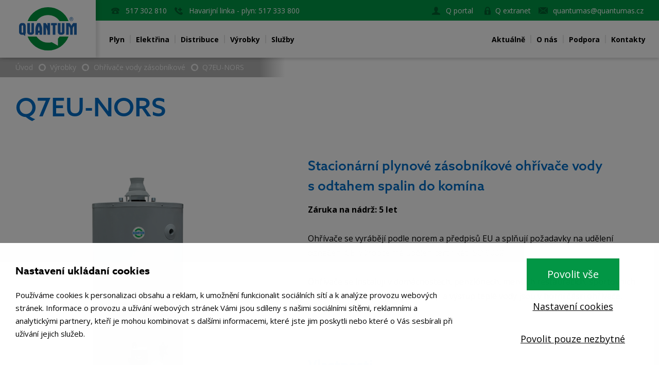

--- FILE ---
content_type: text/html; charset=UTF-8
request_url: https://quantumas.cz/cs/q7eu-nors
body_size: 9950
content:
<!DOCTYPE html>
<html lang="cs">


<head>
    <meta charset="utf-8" />
    <meta name="description" content="Stacionární plynové zásobníkové ohřívače vody s odtahem spalin do komína Záruka na nádrž: 5 letOhřívače se vyrábějí podle norem a předpisů EU…" />
<meta property="og:title" content="Q7EU-NORS | Quantum" />
<meta name="twitter:title" content="Q7EU-NORS | Quantum" />
<meta property="og:description" content="Stacionární plynové zásobníkové ohřívače vody s odtahem spalin do komína Záruka na nádrž: 5 letOhřívače se vyrábějí podle norem a předpisů EU…" />
<meta name="twitter:description" content="Stacionární plynové zásobníkové ohřívače vody s odtahem spalin do komína Záruka na nádrž: 5 letOhřívače se vyrábějí podle norem a předpisů EU…" />
<meta property="og:type" content="website" />
<meta name="twitter:card" content="summary" />
<meta property="og:url" content="https://quantumas.cz/cs/q7eu-nors" />
<meta name="twitter:url" content="https://quantumas.cz/cs/q7eu-nors" />
<meta name="robots" content="index, follow" />
<link rel="canonical" href="https://quantumas.cz/cs/q7eu-nors" />
<link rel="stylesheet" type="text/css" href="/assets/nls/nls1215758858.min.css" />
<script type="text/javascript" src="/assets/nls/nls3944758194.min.js"></script>
<script type="text/javascript">
/*<![CDATA[*/
(function(a,g,h,l,m){var d=navigator.userAgent.match(/MSIE (\d+\.\d+);/),f=(d=d&&d[1]?Number(d):null)&&7.1>d?document.createElement("div"):null;a.nlsc||(a.nlsc={resMap:{}});a.nlsc.normUrl=function(c){if(!c)return null;f&&(f.innerHTML='<a href="'+c+'"></a>',c=f.firstChild.href);return g&&c.match(g)||h&&!c.match(h)?null:c.replace(/\?*&*(_=\d+)?&*$/g,"")};a.nlsc.h=function(c){var b=0,a;for(a=0;a<c.length;a++)b=(b<<5)-b+c.charCodeAt(a)&1073741823;return""+b};a.nlsc.fetchMap=function(){if(!a.nlsc.fetched){for(var c,
b=0,e=a(document).find("script[src]");b<e.length;b++)if(c=this.normUrl(e[b].src?e[b].src:e[b].href))this.resMap[c]={h:a.nlsc.h(c),d:1};a.nlsc.fetched=1}};a.nlsc.smap=function(){var a="[",b;for(b in this.resMap)a+='"'+this.resMap[b].h+'",';return a.replace(/,$/,"")+"]"};var k={global:!0,beforeSend:function(c,b){a.nlsc.fetched||a.nlsc.fetchMap();if("script"!=b.dataType)return l&&(b.url=m(b.url)),!0;var e=b.url=a.nlsc.normUrl(b.url);if(!e)return!0;var d=a.nlsc.resMap[e];if(d){if(d.d)return!1}else a.nlsc.resMap[e]=
{h:a.nlsc.h(e),d:1};return!0}};d&&(k.dataFilter=function(a,b){return b&&"html"!=b&&"text"!=b?a:a.replace(/(<script[^>]+)defer(=[^\s>]*)?/ig,"$1")});a.ajaxSetup(k);a(document).ready(function(){a.nlsc.fetchMap()})})(jQuery,null,null,0,function(url){if (!url.match(/\?/))url += "?";return url + "&nlsc_map=" + $.nlsc.smap();});
/*]]>*/
</script>
<title>Q7EU-NORS | Quantum</title>
    <meta name="viewport" content="width=device-width, initial-scale=1, user-scalable=no viewport-fit=cover">
    <meta http-equiv="X-UA-Compatible" content="IE=edge">
    <link href="https://fonts.googleapis.com/css2?family=Open+Sans:wght@400;700&display=swap" rel="stylesheet">
    <link href="https://use.typekit.net/mzx6ubi.css" rel="stylesheet">

    

    <script>var dataLayer = window.dataLayer = window.dataLayer || [];function gtag() {
            dataLayer.push(arguments);
        }
</script>    <script>
        (function (i, s, o, g, r, a, m) {
            i['GoogleAnalyticsObject'] = r;
            i[r] = i[r] || function () {
                (i[r].q = i[r].q || []).push(arguments)
            }, i[r].l = 1 * new Date();
            a = s.createElement(o),
                m = s.getElementsByTagName(o)[0];
            a.async = 1;
            a.src = g;
            m.parentNode.insertBefore(a, m)
        })(window, document, 'script', '//www.google-analytics.com/analytics.js', 'ga');

        ga('create', 'UA-6093769-34', 'auto');
        ga('send', 'pageview');

    </script>
    
    <script type="text/javascript" src="https://c.seznam.cz/js/rc.js"></script>
<script>
  window.sznIVA.IS.updateIdentities({
    eid: null
  });

  var retargetingConf = {
    rtgId: 15886,
    consent: 0  };
  window.rc.retargetingHit(retargetingConf);
</script>
    
    <script>(function(w,d,s,l,i){w[l]=w[l]||[];w[l].push({'gtm.start':
                new Date().getTime(),event:'gtm.js'});var f=d.getElementsByTagName(s)[0],
            j=d.createElement(s),dl=l!='dataLayer'?'&l='+l:'';j.async=true;j.src=
            'https://www.googletagmanager.com/gtm.js?id='+i+dl;f.parentNode.insertBefore(j,f);
        })(window,document,'script','dataLayer','GTM-N3R44PQ');</script>
</head>




<body>
    

<div class="header">
    <a class="header__logo" href="/cs">
                <span>Quantum</span>
            </a>
    <div class="header__menus">
        <div class="header__sub">
            <div class="header__container">
                <div class="fc">
                                        <a class="fc__tel" href="tel:517 302 810">
                        517 302 810                    </a>
                    <a class="fc__phone" href="tel:517 333 800">
                        Havarijní linka - plyn:                         517 333 800                    </a>

                    <div class="fc__spacer"></div>

                                                                <a class="fc__portal" target="_blank" href="https://qportal.quantumas.cz">
                            Q portal                        </a>
                                        <a class="fc__lock" target="_blank" href="/cs/extranet">
                        Q extranet                    </a>
                    <a class="fc__mail" href="mailto:quantumas@quantumas.cz">
                        quantumas@quantumas.cz                    </a>
                                    </div>
                <div class="lang">
    <ul>
            </ul>
</div>

            </div>
        </div>
        <div class="header__main">
            <div class="header__container">
                <div class="nav">
                    <ul id="yw0">
<li id="menu_10"><a href="/cs/plyn">Plyn</a></li>
<li id="menu_26"><a href="/cs/elektrina">Elektřina</a></li>
<li id="menu_13"><a href="/cs/distribuce">Distribuce</a></li>
<li id="menu_36"><a href="/cs/vyrobky">Výrobky</a></li>
<li id="menu_40"><a href="/cs/sluzby">Služby</a></li>
</ul>                </div>
                <div class="nav">
                    <ul id="yw1">
<li id="menu_32"><a href="/cs/aktuality">Aktuálně</a></li>
<li id="menu_33"><a href="/cs/o-nas">O nás</a></li>
<li id="menu_34"><a href="/cs/podpora">Podpora</a></li>
<li id="menu_35"><a href="/cs/kontakty">Kontakty</a></li>
</ul>                </div>
            </div>
        </div>
    </div>
    <div class="burger" id="burger">
        <div class="burger__inner"></div>
    </div>
</div>
    
    <div class="hero hero--title background-white">
        
<div class="breadcrumbs">
    <ul>
        <li>
            <a href="/cs">Úvod</a>
        </li>
                    <li>
                <a href="https://quantumas.cz/cs/vyrobky">Výrobky</a>            </li>
                    <li>
                <a href="/cs/ohrivace-vody-zasobnikove">Ohřívače vody zásobníkové</a>            </li>
                    <li>
                Q7EU-NORS            </li>
            </ul>
</div>
        <div class="hero__container">
            <div class="hero__content">
                <h1>Q7EU-NORS</h1>
            </div>
        </div>
    </div>


    <div class="section section--noPaddingTop background-white">
        <div class="section__container">
            <div class="section__cols">
                                    <div class="section__col">
                        <img src="/files/2024/05/quantum_q7eu-nors.png" alt="Q7EU-NORS" />                    </div>
                                <div class="section__col">
                    <div class="content">
                        <h2>Stacionární plynové zásobníkové ohřívače vody s&nbsp;odtahem spalin do komína</h2>
<p><strong>Záruka na nádrž: 5 let</strong><br /><br /><span>Ohřívače se vyrábějí podle norem a&nbsp;předpisů EU a&nbsp;splňují požadavky na udělení označení CE. Výrobce má udělen certifikát ISO 9002.</span><br /><br /><span>Ohřívače se instalují v&nbsp;domácnostech, penziónech, menších restauracích, sportovních objektech, apod. Přípojky na vstup a&nbsp;výstup teplé vody jsou v&nbsp;horní části ohřívače.</span></p>
<hr />
<h3><strong>Vlastnosti</strong></h3>
<table border="0" cellspacing="1" cellpadding="1">
<tbody>
<tr>
<td>
<p><strong>Záruka:</strong></p>
</td>
<td>
<p>5 let (na zásobník)</p>
</td>
</tr>
<tr>
<td>
<p><strong>Maximální vstupní tlak vody:</strong></p>
</td>
<td>
<p>5 bar</p>
</td>
</tr>
<tr>
<td>
<p><strong>Připojovací tlak plynu:</strong></p>
</td>
<td>
<p>1,8 - 2,5 kPa pro zemní plyn<br />3,0 kPa pro propan</p>
</td>
</tr>
<tr>
<td>
<p><strong>Rozsah provozního temostatu (± 3 &deg;C): &nbsp;</strong></p>
</td>
<td>
<p>40-70&nbsp;&deg;C</p>
</td>
</tr>
<tr>
<td>
<p><strong>Kategorie spotřebiče typu:</strong></p>
</td>
<td>
<p>B11</p>
</td>
</tr>
</tbody>
</table>
<p>Je-li v&nbsp;rozvodu teplé vody cirkulace, připojuje se k&nbsp;vypouštěcímu ventilu nebo na vstup studené vody.</p>
<p><strong>Umístění:</strong> Je nutno provést v&nbsp;souladu s&nbsp;TPG 704 01 a&nbsp;TD 800 02.<br /><strong>Odtah spalin:</strong> Je třeba řešit v&nbsp;souladu s&nbsp;ČSN 73 4201.<br /><strong>Upozornění:</strong> V&nbsp;případě umístění ohřívače s&nbsp;kotli se jmenovité výkony sčítají a&nbsp;posuzuje se nárok na prostor s&nbsp;ohledem na celkový instalovaný výkon.</p>
<p>Ohřívače jsou dodávány standardně seřízené na zemní plyn. Verzi pro propan specifikujte v&nbsp;objednávce.</p>
<h3 style="font-weight: 400;"><strong>Vhodné instalace</strong><span>&nbsp;</span></h3>
<div>•&nbsp;&nbsp;&nbsp;&nbsp;&nbsp;&nbsp; rodinné domy</div>
<div><span>• &nbsp; &nbsp; &nbsp; </span>bytové jednotky<span>&nbsp;</span></div>
<div>•&nbsp;&nbsp;&nbsp;&nbsp;&nbsp;&nbsp; zdravotnická zařízení<span>&nbsp;</span></div>
<div>• &nbsp; &nbsp; &nbsp; restaurační zařízení</div>
<div>• &nbsp; &nbsp; &nbsp; penziony</div>
<div>•&nbsp;&nbsp;&nbsp;&nbsp;&nbsp;&nbsp; malé administrativní budovy (dům služeb)</div>
<h3><strong>Benefity</strong></h3>
<div>• &nbsp; &nbsp; &nbsp;splňuje přísné emisní limity NOx</div>
<div>• &nbsp; &nbsp; &nbsp;bez nutnodti připojení na elektrickou síť</div>
<div>• &nbsp; &nbsp; &nbsp;jednoduchá mnotáž a&nbsp;snadný servis</div>
<div>• &nbsp; &nbsp; &nbsp;snadné ovládání</div>
<div>• &nbsp; &nbsp; &nbsp;stálý přísun teplé vody</div>                    </div>
                </div>
            </div>
        </div>
    </div>

    <div class="section background-grey">
        <div class="section__container">
            <div class="content">
                <h3>Typy ohřívačů</h3>
<table style="width: 100%;">
<thead>
<tr>
<th style="width: 11.251889032815196%;">Typ ohřívače</th>
<th style="text-align: center; width: 1.2089810017271163%;">Třída ErP</th>
<th style="text-align: center; width: 8.758365716753023%;">Deklarovaný zátěžový profil</th>
<th style="text-align: center; width: 5.807426597582039%;">Objem nádrže (l)</th>
<th style="text-align: center; width: 8.04188255613126%;">Jmenovitý příkon (kW)</th>
<th style="text-align: center; width: 9.715025906735752%;">Jmenovitý výkon (kW)</th>
<th style="text-align: center; width: 10.987424438687393%;">Doba ohřevu o&nbsp;Δt=28&deg;C (min)</th>
<th style="text-align: center; width: 12.201802677029363%;">Trvalý výkon při Δt=28&deg;C (l/hod)</th>
<th style="text-align: center; width: 11.82129749568221%;">Spotřeba zemního plynu (m3/h)</th>
<th style="text-align: center; width: 8.222689982728843%;">Spotřeba propanu (kg/h)</th>
</tr>
</thead>
<tbody>
<tr>
<td style="vertical-align: middle; width: 11.251889032815196%;" data-label="Typ ohřívače"><strong>Q7EU-30-NORS</strong></td>
<td style="vertical-align: middle; text-align: center; width: 1.2089810017271163%;" data-label="Třída ErP">B</td>
<td style="vertical-align: middle; text-align: center; width: 8.758365716753023%;" data-label="Deklarovaný zátěžový profil">L</td>
<td style="vertical-align: middle; text-align: center; width: 5.807426597582039%;" data-label="Objem nádrže (l)">108</td>
<td style="vertical-align: middle; text-align: center; width: 8.04188255613126%;" data-label="Jmenovitý příkon (kW)">8,6</td>
<td style="vertical-align: middle; text-align: center; width: 9.715025906735752%;" data-label="Jmenovitý výkon (kW)">7,6</td>
<td style="vertical-align: middle; text-align: center; width: 10.987424438687393%;" data-label="Doba ohřevu o t=25&deg;C (min)">19</td>
<td style="vertical-align: middle; text-align: center; width: 12.201802677029363%;" data-label="Trvalý výkon při t=25&deg;C (l/hod)">341</td>
<td style="vertical-align: middle; text-align: center; width: 11.82129749568221%;" data-label="Spotřeba zemního plynu (m3/h)">0,90</td>
<td style="vertical-align: middle; text-align: center; width: 8.222689982728843%;" data-label="Spotřeba propanu (kg/h)">0,60</td>
</tr>
<tr>
<td style="vertical-align: middle; width: 11.251889032815196%;" data-label="Typ ohřívače"><strong>Q7EU-40-NORS</strong></td>
<td style="vertical-align: middle; text-align: center; width: 1.2089810017271163%;" data-label="Třída ErP">B</td>
<td style="vertical-align: middle; text-align: center; width: 8.758365716753023%;" data-label="Deklarovaný zátěžový profil">XL</td>
<td style="vertical-align: middle; text-align: center; width: 5.807426597582039%;" data-label="Objem nádrže (l)">144</td>
<td style="vertical-align: middle; text-align: center; width: 8.04188255613126%;" data-label="Jmenovitý příkon (kW)">10,1</td>
<td style="vertical-align: middle; text-align: center; width: 9.715025906735752%;" data-label="Jmenovitý výkon (kW)">8,6</td>
<td style="vertical-align: middle; text-align: center; width: 10.987424438687393%;" data-label="Doba ohřevu o t=25&deg;C (min)">23</td>
<td style="vertical-align: middle; text-align: center; width: 12.201802677029363%;" data-label="Trvalý výkon při t=25&deg;C (l/hod)">375</td>
<td style="vertical-align: middle; text-align: center; width: 11.82129749568221%;" data-label="Spotřeba zemního plynu (m3/h)">1,10</td>
<td style="vertical-align: middle; text-align: center; width: 8.222689982728843%;" data-label="Spotřeba propanu (kg/h)">0,70</td>
</tr>
</tbody>
</table>
<p><em>Údaje v&nbsp;tabulkách jsou pouze orientační, skutečné hodnoty závisí na konkrétních podmínkách.<br />Uvedené hodnoty se vztahují na ohřev bez odběru vody.<br />Teplotní rozsahy regulačního termostatu je ± 3&deg;C proti teplotě nastavené regulátorem teploty.</em></p>
<h3>Rozměry ohřívačů</h3>
<table style="width: 100%;">
<thead>
<tr>
<th style="width: 10.930753454231436%;">Typ ohřívače</th>
<th style="width: 7.087920984455959%; text-align: center;">Rozměr A (mm)</th>
<th style="width: 7.647884283246978%; text-align: center;">Rozměr B (mm)</th>
<th style="width: 8.47905872193437%; text-align: center;">Rozměr C (mm)</th>
<th style="width: 8.485805267702936%; text-align: center;">Rozměr D (mm)</th>
<th style="width: 8.342778497409327%; text-align: center;">Rozměr E (mm)</th>
<th style="width: 15.275528929188257%; text-align: center;">Připojení vody vstup/výstup</th>
<th style="width: 15.050194300518136%; text-align: center;">Průměr odtahu spalin (mm)</th>
<th style="width: 7.908300949913643%; text-align: center;">Hmotnost (kg)</th>
</tr>
</thead>
<tbody>
<tr>
<td style="width: 10.930753454231436%;" data-label="Typ ohřívače"><strong>Q7EU-30-NORS</strong></td>
<td style="width: 7.087920984455959%; text-align: center;" data-label="Rozměr A (mm)">1635</td>
<td style="width: 7.647884283246978%; text-align: center;" data-label="Rozměr B (mm)">1470</td>
<td style="width: 8.47905872193437%; text-align: center;" data-label="Rozměr C (mm)">405</td>
<td style="width: 8.485805267702936%; text-align: center;" data-label="Rozměr D (mm)">205</td>
<td style="width: 8.342778497409327%; text-align: center;" data-label="Rozměr E (mm)">335</td>
<td style="width: 15.275528929188257%; text-align: center;" data-label="Připojení vody vstup/výstup">3/4"</td>
<td style="width: 15.050194300518136%; text-align: center;" data-label="Průměr odtahu spalin (mm)">80</td>
<td style="width: 7.908300949913643%; text-align: center;" data-label="Hmotnost (kg)">49</td>
</tr>
<tr>
<td style="width: 10.930753454231436%;" data-label="Typ ohřívače"><strong>Q7EU-40-NORS</strong></td>
<td style="width: 7.087920984455959%; text-align: center;" data-label="Rozměr A (mm)">1380</td>
<td style="width: 7.647884283246978%; text-align: center;" data-label="Rozměr B (mm)">1220</td>
<td style="width: 8.47905872193437%; text-align: center;" data-label="Rozměr C (mm)">560</td>
<td style="width: 8.485805267702936%; text-align: center;" data-label="Rozměr D (mm)">205</td>
<td style="width: 8.342778497409327%; text-align: center;" data-label="Rozměr E (mm)">335</td>
<td style="width: 15.275528929188257%; text-align: center;" data-label="Připojení vody vstup/výstup">3/4"</td>
<td style="width: 15.050194300518136%; text-align: center;" data-label="Průměr odtahu spalin (mm)">80</td>
<td style="width: 7.908300949913643%; text-align: center;" data-label="Hmotnost (kg)">56</td>
</tr>
</tbody>
</table>
<p><img id="yw0" class="center" style="display: block; margin-left: auto; margin-right: auto;" src="/files/2022/05/snimek-obrazovky-2019-05-14-v-14-32-49.png" alt="" width="271" height="433" data-fancybox="" /></p>
<div>&nbsp;</div>            </div>
        </div>
    </div>

    <div class="section">
        <div class="section__container">
            <div class="downloads downloads--marginTop">
                <div class="downloads__text">
                    <p>Soubory ke stažení:</p>
                </div>
                <ul>
                                                                        <li>
                                <a href="/files/2022/05/quantum_typove-listy_q7eu-40-nors.pdf" target="_blank">
                                    <span class="downloads__name">Q7EU-40-NORS - produktový list</span>
                                    <span class="downloads__size">342.65 KB</span>
                                    <span class="downloads__icon"></span>
                                </a>
                            </li>
                                                                                                <li>
                                <a href="/files/2022/05/quantum_legenda-se-vraci_a4-1.pdf" target="_blank">
                                    <span class="downloads__name">Legenda se vrací</span>
                                    <span class="downloads__size">2.12 MB</span>
                                    <span class="downloads__icon"></span>
                                </a>
                            </li>
                                                                                                <li>
                                <a href="/files/2024/05/quantum_katalog_plynove-ohrivace-16-01-2023_web.pdf" target="_blank">
                                    <span class="downloads__name">Zásobníkové ohřívače vody - KATALOG</span>
                                    <span class="downloads__size">2.32 MB</span>
                                    <span class="downloads__icon"></span>
                                </a>
                            </li>
                                                                                                <li>
                                <a href="/files/2022/05/quantum_typove-listy_q7eu-30-nors.pdf" target="_blank">
                                    <span class="downloads__name">Q7EU-30-NORS - produktový list</span>
                                    <span class="downloads__size">345.45 KB</span>
                                    <span class="downloads__icon"></span>
                                </a>
                            </li>
                                                            </ul>
            </div>
        </div>
    </div>




<div class="section background-grey-dark">
    <div class="section__container">
        <div class="cb">
            <div class="cb__img" style="background-image: url(/files/2022/04/th_operator_1220_884_fill.jpg);"></div>
            <div class="cb__content">
                <div class="cb__in">
                    <h3>Kontaktujte nás</h3>
                    <p>Máte dotaz nebo chcete pomoci s&nbsp;výběrem?<br />Volejte nebo nám napište – do 24 hodin se vám ozveme.</p>
                    <div class="cb__links">
                        <a class="cb__phone" href="mailto:601 578 219">601 578 219</a>                        <a class="cb__form" href="#kontaktni-formular" data-fancybox-untouchable>
                            kontaktní formulář                        </a>
                        <a class="cb__mail" href="mailto:vyrobky@quantumas.cz">vyrobky@quantumas.cz</a>                    </div>
                </div>
            </div>
        </div>
    </div>
</div>




<div class="popup popup--wide" id="kontaktni-formular">


            <div class="popup__title">
            <h3>Kontaktní formulář</h3>
        </div>

        <form id="contactForm-form" action="/cs/q7eu-nors" method="post">
<input type="hidden" value="TTVXWERoZDRjRUs0MHF0WkhVV25fbTkwT3NLa2NWMDA1Ar_y110L1fo69uRgjGNRViuEB1VknjigK_MlRcIFjA==" name="YII_CSRF_TOKEN" />

        <div class="form">
            <div class="form__items">

                <div class="form__item">
                    <p>* povinný údaj</p>
                </div>
            </div>

            <div class="form__items">
                <div class="form__item">
                    <label class="form__label required" for="ContactForm_name">Jméno <span class="required">*</span></label>                    <input class="form__input" name="ContactForm[name]" id="ContactForm_name" type="text" maxlength="255" />                    <div class="form__error" id="ContactForm_name_em_" style="display:none"></div>                </div>
                <div class="form__item">
                    <label class="form__label required" for="ContactForm_surname">Příjmení <span class="required">*</span></label>                    <input class="form__input" name="ContactForm[surname]" id="ContactForm_surname" type="text" maxlength="255" />                    <div class="form__error" id="ContactForm_surname_em_" style="display:none"></div>                </div>
                <div class="form__item">
                    <label class="form__label required" for="ContactForm_phone">Telefon <span class="required">*</span></label>                    <input class="form__input" name="ContactForm[phone]" id="ContactForm_phone" type="tel" maxlength="255" />                    <div class="form__error" id="ContactForm_phone_em_" style="display:none"></div>                </div>
                <div class="form__item">
                    <label class="form__label required" for="ContactForm_mail">E-mail <span class="required">*</span></label>                    <input class="form__input" name="ContactForm[mail]" id="ContactForm_mail" type="email" maxlength="255" />                    <div class="form__error" id="ContactForm_mail_em_" style="display:none"></div>                </div>

                <div class="form__item form__item--wide">
                    <label class="form__label" for="ContactForm_content">Zpráva</label>                    <textarea class="form__input form__input--textarea" name="ContactForm[content]" id="ContactForm_content"></textarea>                    <div class="form__error" id="ContactForm_content_em_" style="display:none"></div>                </div>
                <div class="form__item  form__item--wide">
                    <label class="form__label required" for="ContactForm_region">Kraj <span class="required">*</span></label>                    <select class="form__input" name="ContactForm[region]" id="ContactForm_region">
<option value=""> Prosím vyberte kraj</option>
<option value="A">Praha</option>
<option value="S">Středočeský</option>
<option value="H">Královehradecký</option>
<option value="K">Karlovarský</option>
<option value="L">Liberecký</option>
<option value="T">Moravsko-slezský</option>
<option value="M">Olomoucký</option>
<option value="E">Pardubický</option>
<option value="P">Plzeňský</option>
<option value="C">Jihočeský</option>
<option value="B">Jihomoravský</option>
<option value="U">Ústecký</option>
<option value="J">Vysočina</option>
<option value="Z">Zlínský</option>
</select>                    <div class="form__error" id="ContactForm_region_em_" style="display:none"></div>                </div>

            </div>
        </div>


        

        <div class="form__checkbox">
            <input id="ytContactForm_interested" type="hidden" value="0" name="ContactForm[interested]" /><input class="checkbox" id="ContactForm_interested" name="ContactForm[interested]" value="1" type="checkbox" />            <label for="ContactForm_interested">Chci nezávaznou nabídku na dodávku plynu</label>            <div class="form__error" id="ContactForm_interested_em_" style="display:none"></div>        </div>
        <div class="form__checkbox">
            <input id="ytContactForm_privacy_agree" type="hidden" value="0" name="ContactForm[privacy_agree]" /><input class="checkbox" id="ContactForm_privacy_agree" name="ContactForm[privacy_agree]" value="1" type="checkbox" />            <label for="ContactForm_privacy_agree">Souhlasím se zpracováním osobních údajů</label>
                        <p>Více informací o ochraně osobních údajů naleznete <a href="/cs/ochrana-osobnich-udaju" target="_blank">na tomto odkazu</a>.</p>
                        <div class="form__error" id="ContactForm_privacy_agree_em_" style="display:none"></div>        </div>


        <div class="form__item" style="display: none;">
            <input placeholder="anote" class="form__input" name="ContactForm[anote]" id="ContactForm_anote" type="text" />            <div class="form__error" id="ContactForm_anote_em_" style="display:none"></div>                    </div>

        <div class="form__link">
            <input class="form__btn" type="submit" name="yt0" value="Odeslat" />        </div>


        </form>    </div>





    <div class="footer">
    <div class="footer__container">
        <div class="footer__l">
            <div class="footer__co">
                <p>Spolupracujeme:</p>
                <ul id="yw2">
<li id="menu_3"><a href="/cs/prodejci">Prodejci</a></li>
<li id="menu_4"><a href="/cs/servisy">Montáž a servis</a></li>
<li id="menu_5"><a href="/cs/projektanti">Projektanti</a></li>
</ul>            </div>
            <div class="footer__links">
                <ul id="yw3">
<li id="menu_8"><a target="_blank" href="/cs/podpora-ceniky">Ceníky</a></li>
<li id="menu_9"><a href="/cs/ochrana-osobnich-udaju">Ochrana osobních údajů</a></li>
<li id="menu_27"><a href="/cs/gdpr">GDPR</a></li>
<li id="menu_91"><a href="/cs/podpora-legislativa">Legislativa</a></li>
</ul>            </div>
        </div>
        <div class="footer__r">
            <ul class="social">
                <li>
                    <a href="https://www.facebook.com/QuantumasVyskov/" target="_blank">
                        Facebook
                        <svg xmlns="http://www.w3.org/2000/svg" xmlns:xlink="http://www.w3.org/1999/xlink" width="103.035" height="103.05" viewBox="0 0 103.035 103.05">
                            <defs>
                                <linearGradient id="linear-gradient" x1="0.077" y1="0.923" x2="0.923" y2="0.077" gradientUnits="objectBoundingBox">
                                    <stop class="social__offset" offset="0" stop-color="#006ec7" />
                                    <stop offset="1" stop-color="#009645" />
                                </linearGradient>
                            </defs>
                            <g id="facebook" transform="translate(-4.77 -5.599)">
                                <path id="background" d="M4.77,81.685V32.551A27.032,27.032,0,0,1,31.723,5.6H80.852a27.031,27.031,0,0,1,26.953,26.952V81.685a27.031,27.031,0,0,1-26.949,26.953H31.722A27.033,27.033,0,0,1,4.77,81.685Z" fill="url(#linear-gradient)" />
                                <path id="symbol" d="M73.456,73.9l2.273-14.813H61.517V49.474c0-4.052,1.986-8,8.352-8h6.463V28.863a78.85,78.85,0,0,0-11.473-1C53.152,27.862,45.5,34.955,45.5,47.8V59.088H32.491V73.9H45.5v34.748H61.517V73.9Z" fill="#fff" />
                            </g>
                        </svg>
                    </a>
                </li>
                <li>
                    <a href="https://cz.linkedin.com/company/quantum-a.s." target="_blank">
                        LinkedIn
                        <svg xmlns="http://www.w3.org/2000/svg" xmlns:xlink="http://www.w3.org/1999/xlink" width="103.035" height="103.039" viewBox="0 0 103.035 103.039">
                            <defs>
                                <linearGradient id="linear-gradient" x1="0.077" y1="0.923" x2="0.923" y2="0.077" gradientUnits="objectBoundingBox">
                                    <stop class="social__offset" offset="0" stop-color="#006ec7" />
                                    <stop offset="1" stop-color="#009645" />
                                </linearGradient>
                            </defs>
                            <g id="linkedin" transform="translate(-4.77 -5.599)" opacity="0.99">
                                <path id="background" d="M4.77,81.685V32.551A27.032,27.032,0,0,1,31.723,5.6H80.852a27.031,27.031,0,0,1,26.953,26.952V81.685a27.031,27.031,0,0,1-26.949,26.953H31.722A27.033,27.033,0,0,1,4.77,81.685Z" fill="url(#linear-gradient)" />
                                <path id="symbol" d="M38.135,47.982V32.4c0-3.722-.071-8.5-5.178-8.5-5.186,0-5.977,4.051-5.977,8.23V47.981H17.021V15.928h9.557v4.386h.131a10.482,10.482,0,0,1,9.436-5.181c10.088,0,11.946,6.636,11.946,15.269v17.58Zm-37.344,0V15.928H10.77V47.982ZM0,5.774a5.778,5.778,0,1,1,5.783,5.779A5.777,5.777,0,0,1,0,5.774Z" transform="translate(34.243 31.128)" fill="#fff" />
                            </g>
                        </svg>

                    </a>
                </li>
            </ul>
            <p>&copy; Copyright 2026, <strong>QUANTUM, a.s.</strong></p>
        </div>
    </div>
</div>
    
            <div class="" cookies-manager-bar>
            <div class="cookies-bar" data-cookies>
                
                <div class="cookies-bar__bar">
                    <div class="cookies-bar__content">
                        <div class="cookies-bar__title">
                            <h3>Nastavení ukládaní cookies</h3>
                        </div>
                        <div class="cookies-bar__perex">
                            <p>
                            Používáme cookies k personalizaci obsahu a reklam, k umožnění funkcionalit sociálních sítí a k analýze provozu webových stránek. Informace o provozu a užívání webových stránek Vámi jsou sdíleny s našimi sociálními sítěmi, reklamními a analytickými partnery, kteří je mohou kombinovat s dalšími informacemi, které jste jim poskytli nebo které&nbsp;o&nbsp;Vás&nbsp;sesbírali při užívání jejich služeb.
                            </p>
                        </div>
                    </div>
                    <div class="cookies-bar__buttons">
                        <div class="cookies-bar__button " data-cookies-confirm-all>
                            Povolit vše
                        </div>
                        <div class="cookies-bar__buttonText " data-cookies-custom>
                            Nastavení cookies
                        </div>
                        
                        <div class="cookies-bar__buttonText" data-cookies-confirm-necessary>
                            Povolit pouze nezbytné
                        </div>
                    </div>
                </div>
                
        
                <div class="cookies-bar__popup">
                    <div class="cookies-bar__inner">
                        <button class="cookies-bar__close" data-cookies-close>
                            <span>Zavřít</span>
                        </button>
                        <div class="cookies-bar__title">
                            <h2>Nastavení cookies</h2>
                        </div>
                        <div class="cookies-bar__perex">
                            <p>
                             
                            </p>
                        </div>
                        <form class="cookies-bar__items" id="cookies-manager-form">
                            <label class="cookies-bar__item" for="cookie-m-required">
                                <input class="cookies-bar__input" disabled="disabled" checked="checked" type="checkbox" value="1" name="cookie-m-required" id="cookie-m-required" />
                                <div class="cookies-bar__fake"></div>
                                <div class="cookies-bar__text">Nezbytné</div>
                                <div class="cookies-bar__info">
                                    <p>
                                    Nezbytné cookies jsou nutné k užívání základních funkcí webu jako navigace stránek, přístup k zabezpečeným částem stránek. Webové stránky nemohou řádně fungovat bez těchto cookies.
                                    </p>
                                </div>
                            </label>
                            <label class="cookies-bar__item" for="cookie-m-marketing">
                                <input class="cookies-bar__input" type="checkbox" value="1" name="cookie-m-marketing" id="cookie-m-marketing" />
                                <div class="cookies-bar__fake"></div>
                                <div class="cookies-bar__text">Marketing</div>
                                <div class="cookies-bar__info">
                                    <p>
                                    Marketingové cookies slouží ke sledování navštěvníků mezi webovými stránkami. Účelem těchto cookies je zobrazení relevantních reklam, které jsou tak hodnotnější pro jednotlivé tvůrce reklam.
                                    </p>
                                </div>
                            </label>
                            <label class="cookies-bar__item" for="cookie-m-personalization">
                                <input class="cookies-bar__input" type="checkbox" value="1" name="cookie-m-personalization" id="cookie-m-personalization" />
                                <div class="cookies-bar__fake"></div>
                                <div class="cookies-bar__text">Personalizace</div>
                                <div class="cookies-bar__info">
                                    <p>
                                    Personalizační cookies slouží k úpravě vzhledu a chování webové stránky, jako například preferovaný jazyk, region ve kterém jste.
                                    </p>
                                </div>
                            </label>
                            <label class="cookies-bar__item" for="cookie-m-analytics">
                                <input class="cookies-bar__input" type="checkbox" value="1" name="cookie-m-analytics" id="cookie-m-analytics" />
                                <div class="cookies-bar__fake"></div>
                                <div class="cookies-bar__text">Analýza</div>
                                <div class="cookies-bar__info">
                                    <p>
                                    Analytické cookies slouží majitelům webových stránek k porozumění chování návštěvníků webu sběrem anonymizovaných dat.
                                    </p>
                                </div>
                            </label>
                        </form>
                        <div class="section__link">
                            <div class="section__buttons">
                                <button type="submit" form="cookies-manager-form" class="cookies-bar__button" data-cookies-confirm-custom>
                                    Uložit nastavení
                                </button>
                            </div>
                        </div>
                    </div>
                </div>
                
            </div>
            </div>
        <script type="text/javascript" src="/assets/nls/nls3462904092.min.js"></script>
<script type="text/javascript">
/*<![CDATA[*/
$(document).ready(function () {cookieManager({"cookie_prefix":"cookie-m-","cookies":["marketing","personalization","analytics"],"reloadAfterSubmit":false})})
jQuery(function($) {

                    $("#contactForm-form #ContactForm_anote").val("antispam56498132");
                
jQuery('#contactForm-form').yiiactiveform({'validationDelay':500,'validateOnSubmit':true,'validateOnType':false,'attributes':[{'id':'ContactForm_name','inputID':'ContactForm_name','errorID':'ContactForm_name_em_','model':'ContactForm','name':'name','enableAjaxValidation':false,'clientValidation':function(value, messages, attribute) {

if(jQuery.trim(value)!='') {
	
if(value.length>255) {
	messages.push("Jm\u00e9no je p\u0159\u00edli\u0161 dlouh\u00fd (maximum je 255 znak\u016f).");
}

}


if(jQuery.trim(value)=='') {
	messages.push("Polo\u017eku \"Jm\u00e9no\" je t\u0159eba vyplnit.");
}

}},{'id':'ContactForm_surname','inputID':'ContactForm_surname','errorID':'ContactForm_surname_em_','model':'ContactForm','name':'surname','enableAjaxValidation':false,'clientValidation':function(value, messages, attribute) {

if(jQuery.trim(value)!='') {
	
if(value.length>255) {
	messages.push("P\u0159\u00edjmen\u00ed je p\u0159\u00edli\u0161 dlouh\u00fd (maximum je 255 znak\u016f).");
}

}


if(jQuery.trim(value)=='') {
	messages.push("Polo\u017eku \"P\u0159\u00edjmen\u00ed\" je t\u0159eba vyplnit.");
}

}},{'id':'ContactForm_phone','inputID':'ContactForm_phone','errorID':'ContactForm_phone_em_','model':'ContactForm','name':'phone','enableAjaxValidation':false,'clientValidation':function(value, messages, attribute) {

if(jQuery.trim(value)!='') {
	
if(value.length>255) {
	messages.push("Telefon je p\u0159\u00edli\u0161 dlouh\u00fd (maximum je 255 znak\u016f).");
}

}


if(jQuery.trim(value)=='') {
	messages.push("Polo\u017eku \"Telefon\" je t\u0159eba vyplnit.");
}

}},{'id':'ContactForm_mail','inputID':'ContactForm_mail','errorID':'ContactForm_mail_em_','model':'ContactForm','name':'mail','enableAjaxValidation':false,'clientValidation':function(value, messages, attribute) {

if(jQuery.trim(value)!='') {
	
if(value.length>255) {
	messages.push("E-mail je p\u0159\u00edli\u0161 dlouh\u00fd (maximum je 255 znak\u016f).");
}

}



if(jQuery.trim(value)!='' && !value.match(/^[a-zA-Z0-9!#$%&'*+\/=?^_`{|}~-]+(?:\.[a-zA-Z0-9!#$%&'*+\/=?^_`{|}~-]+)*@(?:[a-zA-Z0-9](?:[a-zA-Z0-9-]*[a-zA-Z0-9])?\.)+[a-zA-Z0-9](?:[a-zA-Z0-9-]*[a-zA-Z0-9])?$/)) {
	messages.push("E-mail nen\u00ed platn\u00e1 emailov\u00e1 adresa.");
}


if(jQuery.trim(value)=='') {
	messages.push("Polo\u017eku \"E-mail\" je t\u0159eba vyplnit.");
}

}},{'id':'ContactForm_content','inputID':'ContactForm_content','errorID':'ContactForm_content_em_','model':'ContactForm','name':'content','enableAjaxValidation':false},{'id':'ContactForm_region','inputID':'ContactForm_region','errorID':'ContactForm_region_em_','model':'ContactForm','name':'region','enableAjaxValidation':false,'clientValidation':function(value, messages, attribute) {

if(jQuery.trim(value)!='') {
	
if(value.length>255) {
	messages.push("Kraj je p\u0159\u00edli\u0161 dlouh\u00fd (maximum je 255 znak\u016f).");
}

}


if(jQuery.trim(value)=='') {
	messages.push("Polo\u017eku \"Kraj\" je t\u0159eba vyplnit.");
}

}},{'id':'ContactForm_interested','inputID':'ContactForm_interested','errorID':'ContactForm_interested_em_','model':'ContactForm','name':'interested','enableAjaxValidation':false,'clientValidation':function(value, messages, attribute) {

if(jQuery.trim(value)!='') {
	
if(!value.match(/^\s*[+-]?\d+\s*$/)) {
	messages.push("Chci nez\u00e1vaznou nab\u00eddku na dod\u00e1vku plynu mus\u00ed b\u00fdt typu integer.");
}

}

}},{'id':'ContactForm_privacy_agree','inputID':'ContactForm_privacy_agree','errorID':'ContactForm_privacy_agree_em_','model':'ContactForm','name':'privacy_agree','enableAjaxValidation':false,'clientValidation':function(value, messages, attribute) {

if(jQuery.trim(value)!='') {
	
if(!value.match(/^\s*[+-]?\d+\s*$/)) {
	messages.push("Souhlas\u00edm se zpracov\u00e1n\u00edm osobn\u00edch \u00fadaj\u016f mus\u00ed b\u00fdt typu integer.");
}

}

}},{'id':'ContactForm_anote','inputID':'ContactForm_anote','errorID':'ContactForm_anote_em_','model':'ContactForm','name':'anote','enableAjaxValidation':false}],'errorCss':'error'});
});
/*]]>*/
</script>
</body>


<script>
    // if ($("#area").length > 0) {
    //     var area = document.getElementById('area');
    //     var input0 = document.getElementById('input-with-keypress-0');
    //     var input1 = document.getElementById('input-with-keypress-1');
    //     var inputs = [input0, input1];
    //
    //     var formating = wNumb({
    //         decimals: 0,
    //         thousand: ' ',
    //     });
    //
    //     noUiSlider.create(area, {
    //         start: [10, 900],
    //         connect: true,
    //         tooltips: [formating, formating],
    //         range: {
    //             'min': 10,
    //             'max': 900
    //         }
    //     });
    // };


    // var y = document.getElementsByClassName("noUi-handle-upper");
    // var a = y[0];
    // console.log(y);
    // console.log(y[0]);
</script>



</html>

--- FILE ---
content_type: text/css
request_url: https://quantumas.cz/assets/nls/nls1215758858.min.css
body_size: 24054
content:
/** Content:
/assets/e99fceb1/scss/main-a5ee4344.css?v=250718140511
/assets/14db04f3/main-87bc5e9b.css
*/
/* https://quantumas.cz/assets/e99fceb1/scss/main-a5ee4344.css?v=250718140511 */
@keyframes fadeInUp{0%{opacity:0;transform:translateY(20px)}100%{opacity:1;transform:translateY(0)}}@keyframes fadeInDown{0%{opacity:0;transform:translateY(-20px)}100%{opacity:1;transform:translateY(0)}}@keyframes fadeInRight{0%{opacity:0;transform:translateX(-20px)}100%{opacity:1;transform:translateX(0)}}@keyframes fadeInLeft{0%{opacity:0;transform:translateX(20px)}100%{opacity:1;transform:translateX(0)}}@keyframes fadeIn{0%{opacity:0}100%{opacity:1}}@keyframes zoomOut{0%{-webkit-transform:scale(1.4);-moz-transform:scale(1.4);-ms-transform:scale(1.4);-o-transform:scale(1.4);transform:scale(1.4)}100%{-webkit-transform:scale(1);-moz-transform:scale(1);-ms-transform:scale(1);-o-transform:scale(1);transform:scale(1)}}@keyframes fadeInUpOut{0%{opacity:1;transform:translateY(0)}100%{opacity:0;transform:translateY(-20px)}}@keyframes fadingArrow{0%{-webkit-transform:translateX(0);-moz-transform:translateX(0);-ms-transform:translateX(0);-o-transform:translateX(0);transform:translateX(0)}45%{-webkit-transform:translateX(0.5em);-moz-transform:translateX(0.5em);-ms-transform:translateX(0.5em);-o-transform:translateX(0.5em);transform:translateX(0.5em)}50%{-webkit-transform:translateX(0.5em);-moz-transform:translateX(0.5em);-ms-transform:translateX(0.5em);-o-transform:translateX(0.5em);transform:translateX(0.5em);opacity:0}51%{-webkit-transform:translateX(-0.5em);-moz-transform:translateX(-0.5em);-ms-transform:translateX(-0.5em);-o-transform:translateX(-0.5em);transform:translateX(-0.5em);opacity:0}56%{-webkit-transform:translateX(-0.5em);-moz-transform:translateX(-0.5em);-ms-transform:translateX(-0.5em);-o-transform:translateX(-0.5em);transform:translateX(-0.5em);opacity:1}100%{-webkit-transform:translateX(0);-moz-transform:translateX(0);-ms-transform:translateX(0);-o-transform:translateX(0);transform:translateX(0)}}.sl__items.active{animation-name:fadeInUp;animation-duration:0.5s;animation-delay:0;animation-fill-mode:both}.hero__content h1,.hero__content h2,.hero__box,.tabs__tab.active{animation-name:fadeInUp;animation-duration:0.8s;animation-delay:0;animation-fill-mode:both}.hero__content p{animation-name:fadeInUp;animation-duration:0.8s;animation-delay:0.2s;animation-fill-mode:both}.hero__content .sbtn,.map,.zipfilter{animation-name:fadeIn;animation-duration:0.8s;animation-delay:0.4s;animation-fill-mode:both}.breadcrumbs{animation-name:fadeInRight;animation-duration:0.8s;animation-delay:0.4s;animation-fill-mode:both}.blocks__l{animation-name:fadeIn;animation-duration:0.8s;animation-delay:0.2s;animation-fill-mode:both}.blocks__r{animation-name:fadeIn;animation-duration:0.8s;animation-delay:0.4s;animation-fill-mode:both}.section__container{animation-name:fadeIn;animation-duration:0.8s;animation-delay:0.4s;animation-fill-mode:both}.tabs .section__container{animation-name:fadeIn;animation-duration:0.8s;animation-delay:0s;animation-fill-mode:both}*:before,*:after,*{box-sizing:border-box}html,body{height:100%;width:100%;padding:0;margin:0;font-family:"Open Sans",sans-serif;color:black;line-height:1.5;background-color:#F4F4F4}body{padding-top:60px}@media (min-width:1150px){body{padding-top:112px}}.menu-active body{overflow:hidden}h1,h2,h3,h4,h5,h6,p{margin:0 0 0.5em 0}h1:last-child,h2:last-child,h3:last-child,h4:last-child,h5:last-child,h6:last-child,p:last-child{margin-bottom:0 !important}h1,h2,h3,h4,h5,h6{font-weight:500;font-family:"azo-sans-web",sans-serif}p,li{line-height:1.812;font-size:1rem}input,textarea,button{font-family:"Open Sans",sans-serif}input::-webkit-input-placeholder,textarea::-webkit-input-placeholder,button::-webkit-input-placeholder{font-family:"Open Sans",sans-serif;color:#777777}input::-moz-placeholder,textarea::-moz-placeholder,button::-moz-placeholder{font-family:"Open Sans",sans-serif;color:#777777}input:-ms-input-placeholder,textarea:-ms-input-placeholder,button:-ms-input-placeholder{font-family:"Open Sans",sans-serif;color:#777777}input::-ms-input-placeholder,textarea::-ms-input-placeholder,button::-ms-input-placeholder{font-family:"Open Sans",sans-serif;color:#777777}input:-moz-placeholder,textarea:-moz-placeholder,button:-moz-placeholder{font-family:"Open Sans",sans-serif;color:#777777}button{-webkit-appearance:none}a:not([class]),a.file{color:#006EC7;text-decoration:none}a:not([class]):hover,a.file:hover{color:#009645;text-decoration:underline}.scrollingTable table{border-collapse:collapse;text-align:left !important;border:none !important}.scrollingTable table td,.scrollingTable table th{padding:0.5em 1em 0.5em 0;border:none;border-bottom:1px solid rgba(0,0,0,0.1);font-size:0.875rem}.scrollingTable table th{border-bottom:1px solid rgba(0,0,0,0.25)}.scrollingTable table tr:last-child td{border:none}.scrollingTable table p,.scrollingTable table li{line-height:1.4;font-size:inherit}.file-icon img{height:2rem;margin:0 !important}.background-white{background-color:#FFFFFF}.background-white+.background-white{padding-top:0}.background-grey{background-color:#F4F4F4}.background-grey+.background-grey{padding-top:0}.background-grey-dark{background-color:#BEBEBE}.background-grey-dark+.background-grey-dark{padding-top:0}.slick-slider{position:relative;display:block;box-sizing:border-box;-webkit-touch-callout:none;-webkit-user-select:none;-khtml-user-select:none;-moz-user-select:none;-ms-user-select:none;user-select:none;-ms-touch-action:pan-y;touch-action:pan-y;-webkit-tap-highlight-color:transparent}.slick-list{position:relative;overflow:hidden;display:block;margin:0;padding:0}.slick-list:focus{outline:none}.slick-list.dragging{cursor:pointer;cursor:hand}.slick-slider .slick-track,.slick-slider .slick-list{-webkit-transform:translate3d(0,0,0);-moz-transform:translate3d(0,0,0);-ms-transform:translate3d(0,0,0);-o-transform:translate3d(0,0,0);transform:translate3d(0,0,0)}.slick-track{position:relative;left:0;top:0;display:block;margin-left:auto;margin-right:auto}.slick-track:before,.slick-track:after{content:"";display:table}.slick-track:after{clear:both}.slick-loading .slick-track{visibility:hidden}.slick-slide{float:left;height:100%;min-height:1px;display:none}[dir="rtl"] .slick-slide{float:right}.slick-slide img{display:block}.slick-slide.slick-loading img{display:none}.slick-slide.dragging img{pointer-events:none}.slick-initialized .slick-slide{display:block}.slick-loading .slick-slide{visibility:hidden}.slick-vertical .slick-slide{display:block;height:auto;border:1px solid transparent}.slick-arrow.slick-hidden{display:none}body.compensate-for-scrollbar{overflow:hidden}.fancybox-is-hidden{left:-9999px;margin:0;position:absolute !important;top:-9999px;visibility:hidden}.fancybox-container{-webkit-backface-visibility:hidden;height:100%;left:0;outline:none;position:fixed;-webkit-tap-highlight-color:transparent;top:0;-ms-touch-action:manipulation;touch-action:manipulation;transform:translateZ(0);width:100%;z-index:99992}.fancybox-container *{box-sizing:border-box}.fancybox-outer,.fancybox-inner,.fancybox-bg,.fancybox-stage{bottom:0;left:0;position:absolute;right:0;top:0}.fancybox-outer{-webkit-overflow-scrolling:touch;overflow-y:auto}.fancybox-bg{background:#000000;opacity:0;transition-duration:inherit;transition-property:opacity;transition-timing-function:cubic-bezier(0.47,0,0.74,0.71)}.fancybox-is-open .fancybox-bg{opacity:0.74;transition-timing-function:cubic-bezier(0.22,0.61,0.36,1)}.fancybox-infobar,.fancybox-toolbar,.fancybox-caption,.fancybox-navigation .fancybox-button{direction:ltr;opacity:0;position:absolute;transition:opacity 0.25s ease,visibility 0s ease 0.25s;visibility:hidden;z-index:99997}.fancybox-show-infobar .fancybox-infobar,.fancybox-show-toolbar .fancybox-toolbar,.fancybox-show-caption .fancybox-caption,.fancybox-show-nav .fancybox-navigation .fancybox-button{opacity:1;transition:opacity 0.25s ease 0s,visibility 0s ease 0s;visibility:visible}.fancybox-infobar{color:#fff;font-size:13px;-webkit-font-smoothing:subpixel-antialiased;height:44px;left:0;line-height:44px;min-width:44px;mix-blend-mode:difference;padding:0 10px;pointer-events:none;top:0;-webkit-touch-callout:none;-webkit-user-select:none;-moz-user-select:none;-ms-user-select:none;user-select:none}.fancybox-toolbar{right:0;top:0}.fancybox-stage{direction:ltr;overflow:visible;transform:translateZ(0);z-index:99994}.fancybox-is-open .fancybox-stage{overflow:hidden}.fancybox-slide{-webkit-backface-visibility:hidden;display:none;height:100%;left:0;outline:none;overflow:auto;-webkit-overflow-scrolling:touch;padding:44px;position:absolute;text-align:center;top:0;transition-property:transform,opacity;white-space:normal;width:100%;z-index:99994}.fancybox-slide::before{content:"";display:inline-block;font-size:0;height:100%;vertical-align:middle;width:0}.fancybox-is-sliding .fancybox-slide,.fancybox-slide--previous,.fancybox-slide--current,.fancybox-slide--next{display:block}.fancybox-slide--image{overflow:hidden;padding:44px 0}.fancybox-slide--image::before{display:none}.fancybox-slide--html{padding:6px}.fancybox-content{background:#fff;display:inline-block;margin:0;max-width:100%;overflow:auto;-webkit-overflow-scrolling:touch;padding:44px;position:relative;text-align:left;vertical-align:middle}.fancybox-slide--image .fancybox-content{animation-timing-function:cubic-bezier(0.5,0,0.14,1);-webkit-backface-visibility:hidden;background:transparent;background-repeat:no-repeat;background-size:100% 100%;left:0;max-width:none;overflow:visible;padding:0;position:absolute;top:0;-ms-transform-origin:top left;transform-origin:top left;transition-property:transform,opacity;-webkit-user-select:none;-moz-user-select:none;-ms-user-select:none;user-select:none;z-index:99995}.fancybox-can-zoomOut .fancybox-content{cursor:zoom-out}.fancybox-can-zoomIn .fancybox-content{cursor:zoom-in}.fancybox-can-swipe .fancybox-content,.fancybox-can-pan .fancybox-content{cursor:-webkit-grab;cursor:grab}.fancybox-is-grabbing .fancybox-content{cursor:-webkit-grabbing;cursor:grabbing}.fancybox-container [data-selectable="true"]{cursor:text}.fancybox-image,.fancybox-spaceball{background:transparent;border:0;height:100%;left:0;margin:0;max-height:none;max-width:none;padding:0;position:absolute;top:0;-webkit-user-select:none;-moz-user-select:none;-ms-user-select:none;user-select:none;width:100%}.fancybox-spaceball{z-index:1}.fancybox-slide--video .fancybox-content,.fancybox-slide--map .fancybox-content,.fancybox-slide--pdf .fancybox-content,.fancybox-slide--iframe .fancybox-content{height:100%;overflow:visible;padding:0;width:100%}.fancybox-slide--video .fancybox-content{background:#000}.fancybox-slide--map .fancybox-content{background:#e5e3df}.fancybox-slide--iframe .fancybox-content{background:#fff}.fancybox-video,.fancybox-iframe{background:transparent;border:0;display:block;height:100%;margin:0;overflow:hidden;padding:0;width:100%}.fancybox-iframe{left:0;position:absolute;top:0}.fancybox-error{background:#fff;cursor:default;max-width:400px;padding:40px;width:100%}.fancybox-error p{color:#444;font-size:16px;line-height:20px;margin:0;padding:0}.fancybox-button{background:rgba(30,30,30,0.6);border:0;border-radius:0;box-shadow:none;cursor:pointer;display:inline-block;height:64px;margin:0;padding:10px;position:relative;transition:color 0.2s;vertical-align:top;visibility:inherit;width:64px}.fancybox-button,.fancybox-button:visited,.fancybox-button:link{color:#fff}.fancybox-button:hover{color:#fff}.fancybox-button:focus{outline:none}.fancybox-button.fancybox-focus{outline:1px dotted}.fancybox-button[disabled],.fancybox-button[disabled]:hover{color:#888;cursor:default;outline:none}.fancybox-button div{height:100%}.fancybox-button svg{display:block;height:100%;overflow:visible;position:relative;width:100%}.fancybox-button svg path{fill:white;stroke-width:1px;stroke:white}.fancybox-button--play svg:nth-child(2),.fancybox-button--fsenter svg:nth-child(2){display:none}.fancybox-button--pause svg:nth-child(1),.fancybox-button--fsexit svg:nth-child(1){display:none}.fancybox-progress{background:#ff5268;height:2px;left:0;position:absolute;right:0;top:0;-ms-transform:scaleX(0);transform:scaleX(0);-ms-transform-origin:0;transform-origin:0;transition-property:transform;transition-timing-function:linear;z-index:99998}.fancybox-close-small{background:transparent;border:0;border-radius:0;color:#fff;cursor:pointer;opacity:0.8;padding:8px;position:absolute;right:-12px;top:-44px;z-index:401}.fancybox-close-small:hover{color:#fff;opacity:1}.fancybox-slide--html .fancybox-close-small{color:currentColor;padding:10px;right:0;top:0}.fancybox-slide--image.fancybox-is-scaling .fancybox-content{overflow:hidden}.fancybox-is-scaling .fancybox-close-small,.fancybox-is-zoomable.fancybox-can-pan .fancybox-close-small{display:none}.fancybox-navigation .fancybox-button{background-clip:content-box;height:100px;opacity:0;position:absolute;top:calc(50% - 50px);width:70px}.fancybox-navigation .fancybox-button div{padding:7px}.fancybox-navigation .fancybox-button--arrow_left{left:0;left:env(safe-area-inset-left);padding:31px 26px 31px 6px}.fancybox-navigation .fancybox-button--arrow_right{padding:31px 6px 31px 26px;right:0;right:env(safe-area-inset-right)}.fancybox-caption{background:linear-gradient(to top,rgba(0,0,0,0.85) 0%,rgba(0,0,0,0.3) 50%,rgba(0,0,0,0.15) 65%,rgba(0,0,0,0.075) 75.5%,rgba(0,0,0,0.037) 82.85%,rgba(0,0,0,0.019) 88%,rgba(0,0,0,0) 100%);bottom:0;color:#eee;font-size:14px;font-weight:400;left:0;line-height:1.5;padding:75px 44px 25px 44px;pointer-events:none;right:0;text-align:center;z-index:99996}@supports (padding:0px){.fancybox-caption{padding:75px 44px,env(safe-area-inset-right) 25px,env(safe-area-inset-bottom) 44px,env(safe-area-inset-left)}}.fancybox-caption--separate{margin-top:-50px}.fancybox-caption__body{max-height:50vh;overflow:auto;pointer-events:all}.fancybox-caption a,.fancybox-caption a:link,.fancybox-caption a:visited{color:#ccc;text-decoration:none}.fancybox-caption a:hover{color:#fff;text-decoration:underline}.fancybox-loading{animation:fancybox-rotate 1s linear infinite;background:transparent;border:4px solid #888;border-bottom-color:#fff;border-radius:50%;height:50px;left:50%;margin:-25px 0 0 -25px;opacity:0.7;padding:0;position:absolute;top:50%;width:50px;z-index:99999}@keyframes fancybox-rotate{100%{transform:rotate(360deg)}}.fancybox-animated{transition-timing-function:cubic-bezier(0,0,0.25,1)}.fancybox-fx-slide.fancybox-slide--previous{opacity:0;transform:translate3d(-100%,0,0)}.fancybox-fx-slide.fancybox-slide--next{opacity:0;transform:translate3d(100%,0,0)}.fancybox-fx-slide.fancybox-slide--current{opacity:1;transform:translate3d(0,0,0)}.fancybox-fx-fade.fancybox-slide--previous,.fancybox-fx-fade.fancybox-slide--next{opacity:0;transition-timing-function:cubic-bezier(0.19,1,0.22,1)}.fancybox-fx-fade.fancybox-slide--current{opacity:1}.fancybox-fx-zoom-in-out.fancybox-slide--previous{opacity:0;transform:scale3d(1.5,1.5,1.5)}.fancybox-fx-zoom-in-out.fancybox-slide--next{opacity:0;transform:scale3d(0.5,0.5,0.5)}.fancybox-fx-zoom-in-out.fancybox-slide--current{opacity:1;transform:scale3d(1,1,1)}.fancybox-fx-rotate.fancybox-slide--previous{opacity:0;-ms-transform:rotate(-360deg);transform:rotate(-360deg)}.fancybox-fx-rotate.fancybox-slide--next{opacity:0;-ms-transform:rotate(360deg);transform:rotate(360deg)}.fancybox-fx-rotate.fancybox-slide--current{opacity:1;-ms-transform:rotate(0deg);transform:rotate(0deg)}.fancybox-fx-circular.fancybox-slide--previous{opacity:0;transform:scale3d(0,0,0) translate3d(-100%,0,0)}.fancybox-fx-circular.fancybox-slide--next{opacity:0;transform:scale3d(0,0,0) translate3d(100%,0,0)}.fancybox-fx-circular.fancybox-slide--current{opacity:1;transform:scale3d(1,1,1) translate3d(0,0,0)}.fancybox-fx-tube.fancybox-slide--previous{transform:translate3d(-100%,0,0) scale(0.1) skew(-10deg)}.fancybox-fx-tube.fancybox-slide--next{transform:translate3d(100%,0,0) scale(0.1) skew(10deg)}.fancybox-fx-tube.fancybox-slide--current{transform:translate3d(0,0,0) scale(1)}@media (max-height:576px){.fancybox-slide{padding-left:6px;padding-right:6px}.fancybox-slide--image{padding:6px 0}.fancybox-close-small{right:-6px}.fancybox-slide--image .fancybox-close-small{background:#4e4e4e;color:#f2f4f6;height:36px;opacity:1;padding:6px;right:0;top:0;width:36px}.fancybox-caption{padding-left:12px;padding-right:12px}@supports (padding:0px){.fancybox-caption{padding-left:12px,env(safe-area-inset-left);padding-right:12px,env(safe-area-inset-right)}}}.fancybox-share{background:#f4f4f4;border-radius:3px;max-width:90%;padding:30px;text-align:center}.fancybox-share h1{color:#222;font-size:35px;font-weight:700;margin:0 0 20px 0}.fancybox-share p{margin:0;padding:0}.fancybox-share__button{border:0;border-radius:3px;display:inline-block;font-size:14px;font-weight:700;line-height:40px;margin:0 5px 10px 5px;min-width:130px;padding:0 15px;text-decoration:none;transition:all 0.2s;-webkit-user-select:none;-moz-user-select:none;-ms-user-select:none;user-select:none;white-space:nowrap}.fancybox-share__button:visited,.fancybox-share__button:link{color:#fff}.fancybox-share__button:hover{text-decoration:none}.fancybox-share__button--fb{background:#3b5998}.fancybox-share__button--fb:hover{background:#344e86}.fancybox-share__button--pt{background:#bd081d}.fancybox-share__button--pt:hover{background:#aa0719}.fancybox-share__button--tw{background:#1da1f2}.fancybox-share__button--tw:hover{background:#0d95e8}.fancybox-share__button svg{height:25px;margin-right:7px;position:relative;top:-1px;vertical-align:middle;width:25px}.fancybox-share__button svg path{fill:#fff}.fancybox-share__input{background:transparent;border:0;border-bottom:1px solid #d7d7d7;border-radius:0;color:#5d5b5b;font-size:14px;margin:10px 0 0 0;outline:none;padding:10px 15px;width:100%}.fancybox-thumbs{background:#ddd;bottom:0;display:none;margin:0;-webkit-overflow-scrolling:touch;-ms-overflow-style:-ms-autohiding-scrollbar;padding:2px 2px 4px 2px;position:absolute;right:0;-webkit-tap-highlight-color:rgba(0,0,0,0);top:0;width:212px;z-index:99995}.fancybox-thumbs-x{overflow-x:auto;overflow-y:hidden}.fancybox-show-thumbs .fancybox-thumbs{display:block}.fancybox-show-thumbs .fancybox-inner{right:212px}.fancybox-thumbs__list{font-size:0;height:100%;list-style:none;margin:0;overflow-x:hidden;overflow-y:auto;padding:0;position:absolute;position:relative;white-space:nowrap;width:100%}.fancybox-thumbs-x .fancybox-thumbs__list{overflow:hidden}.fancybox-thumbs-y .fancybox-thumbs__list::-webkit-scrollbar{width:7px}.fancybox-thumbs-y .fancybox-thumbs__list::-webkit-scrollbar-track{background:#fff;border-radius:10px;box-shadow:inset 0 0 6px rgba(0,0,0,0.3)}.fancybox-thumbs-y .fancybox-thumbs__list::-webkit-scrollbar-thumb{background:#2a2a2a;border-radius:10px}.fancybox-thumbs__list a{-webkit-backface-visibility:hidden;backface-visibility:hidden;background-color:rgba(0,0,0,0.1);background-position:center center;background-repeat:no-repeat;background-size:cover;cursor:pointer;float:left;height:75px;margin:2px;max-height:calc(100% - 8px);max-width:calc(50% - 4px);outline:none;overflow:hidden;padding:0;position:relative;-webkit-tap-highlight-color:transparent;width:100px}.fancybox-thumbs__list a::before{border:6px solid #ff5268;bottom:0;content:"";left:0;opacity:0;position:absolute;right:0;top:0;transition:all 0.2s cubic-bezier(0.25,0.46,0.45,0.94);z-index:99991}.fancybox-thumbs__list a:focus::before{opacity:0.5}.fancybox-thumbs__list a.fancybox-thumbs-active::before{opacity:1}@media (max-width:576px){.fancybox-thumbs{width:110px}.fancybox-show-thumbs .fancybox-inner{right:110px}.fancybox-thumbs__list a{max-width:calc(100% - 10px)}}[data-fancybox-zoom],[data-fancybox-play],[data-fancybox-thumbs]{display:none !important}.noUi-target,.noUi-target *{-webkit-touch-callout:none;-webkit-tap-highlight-color:transparent;-webkit-user-select:none;-ms-touch-action:none;touch-action:none;-ms-user-select:none;-moz-user-select:none;user-select:none;-moz-box-sizing:border-box;box-sizing:border-box}.noUi-target{position:relative}.noUi-base,.noUi-connects{width:100%;height:100%;position:relative;z-index:1}.noUi-base{background:transparent;border:none;position:relative}.noUi-base:before{display:block;content:"";height:2px;background-color:rgba(0,150,69,0.2);position:absolute;left:0;right:0;top:calc(50% - 1px)}.noUi-connects{overflow:hidden;z-index:0}.noUi-connect,.noUi-origin{will-change:transform;position:absolute;z-index:1;top:0;right:0;-ms-transform-origin:0 0;-webkit-transform-origin:0 0;-webkit-transform-style:preserve-3d;transform-origin:0 0;transform-style:flat}.noUi-connect{height:100%;width:100%}.noUi-origin{height:10%;width:10%}.noUi-txt-dir-rtl.noUi-horizontal .noUi-origin{left:0;right:auto}.noUi-vertical .noUi-origin{width:0}.noUi-horizontal .noUi-origin{height:0}.noUi-handle{-webkit-backface-visibility:hidden;backface-visibility:hidden;position:absolute}.noUi-touch-area{height:100%;width:100%}.noUi-state-tap .noUi-connect,.noUi-state-tap .noUi-origin{-webkit-transition:transform 0.3s;transition:transform 0.3s}.noUi-state-drag *{cursor:inherit !important}.noUi-horizontal{height:18px;margin-bottom:50px}.noUi-horizontal .noUi-handle{outline:transparent;width:18px;height:18px;right:-12px;top:-1px}.noUi-vertical{width:18px}.noUi-vertical .noUi-handle{width:28px;height:34px;right:-6px;top:-17px}.noUi-txt-dir-rtl.noUi-horizontal .noUi-handle{left:-17px;right:auto}.noUi-connects{border-radius:3px}.noUi-connect{position:relative}.noUi-connect:before{display:block;content:"";height:2px;background-color:#009645;position:absolute;left:0;right:0;top:calc(50% - 1px)}.noUi-draggable{cursor:ew-resize}.noUi-vertical .noUi-draggable{cursor:ns-resize}.noUi-handle{border-radius:50%;background:#009645;cursor:default}.noUi-active{box-shadow:inset 0 0 1px #FFF,inset 0 1px 7px #DDD,0 3px 6px -3px #BBB}.noUi-handle:after,.noUi-handle:before{display:block;position:absolute;height:14px;width:1px;background:#E8E7E6;left:14px;top:6px}.noUi-handle:after{left:17px}.noUi-vertical .noUi-handle:after,.noUi-vertical .noUi-handle:before{width:14px;height:1px;left:6px;top:14px}.noUi-vertical .noUi-handle:after{top:17px}[disabled] .noUi-connect{background:#B8B8B8}[disabled] .noUi-handle,[disabled].noUi-handle,[disabled].noUi-target{cursor:not-allowed}.noUi-pips,.noUi-pips *{-moz-box-sizing:border-box;box-sizing:border-box}.noUi-pips{position:absolute;color:#999}.noUi-value{position:absolute;white-space:nowrap;text-align:center}.noUi-value-sub{color:#ccc;font-size:10px}.noUi-marker{position:absolute;background:#CCC}.noUi-marker-sub{background:#AAA}.noUi-marker-large{background:#AAA}.noUi-pips-horizontal{padding:10px 0;height:80px;top:100%;left:0;width:100%}.noUi-value-horizontal{-webkit-transform:translate(-50%,50%);transform:translate(-50%,50%)}.noUi-rtl .noUi-value-horizontal{-webkit-transform:translate(50%,50%);transform:translate(50%,50%)}.noUi-marker-horizontal.noUi-marker{margin-left:-1px;width:2px;height:5px}.noUi-marker-horizontal.noUi-marker-sub{height:10px}.noUi-marker-horizontal.noUi-marker-large{height:15px}.noUi-pips-vertical{padding:0 10px;height:100%;top:0;left:100%}.noUi-value-vertical{-webkit-transform:translate(0,-50%);transform:translate(0,-50%);padding-left:25px}.noUi-rtl .noUi-value-vertical{-webkit-transform:translate(0,50%);transform:translate(0,50%)}.noUi-marker-vertical.noUi-marker{width:5px;height:2px;margin-top:-1px}.noUi-marker-vertical.noUi-marker-sub{width:10px}.noUi-marker-vertical.noUi-marker-large{width:15px}.noUi-tooltip{display:block;position:absolute;border:1px solid #d8d8d8;box-shadow:0 0 3px rgba(0,0,0,0.1);border-radius:3px;background:white;color:#000;padding:5px;text-align:center;white-space:nowrap;font-size:12px;outline:transparent}.noUi-horizontal .noUi-tooltip{-webkit-transform:translate(-50%,0);transform:translate(-50%,0);left:50%;top:120%}.noUi-vertical .noUi-tooltip{-webkit-transform:translate(0,-50%);transform:translate(0,-50%);top:50%;right:120%}@font-face{font-family:swiper-icons;src:url("[data-uri]");font-weight:400;font-style:normal}:root{--swiper-theme-color:#007aff}:host{position:relative;display:block;margin-left:auto;margin-right:auto;z-index:1}.swiper{margin-left:auto;margin-right:auto;position:relative;overflow:hidden;list-style:none;padding:0;z-index:1;display:block}.swiper-vertical>.swiper-wrapper{flex-direction:column}.swiper-wrapper{position:relative;width:100%;height:100%;z-index:1;display:flex;transition-property:transform;transition-timing-function:var(--swiper-wrapper-transition-timing-function,initial);box-sizing:content-box}.swiper-android .swiper-slide,.swiper-ios .swiper-slide,.swiper-wrapper{transform:translate3d(0px,0,0)}.swiper-horizontal{touch-action:pan-y}.swiper-vertical{touch-action:pan-x}.swiper-slide{flex-shrink:0;width:100%;height:100%;position:relative;transition-property:transform;display:block}.swiper-slide-invisible-blank{visibility:hidden}.swiper-autoheight,.swiper-autoheight .swiper-slide{height:auto}.swiper-autoheight .swiper-wrapper{align-items:flex-start;transition-property:transform,height}.swiper-backface-hidden .swiper-slide{transform:translateZ(0);-webkit-backface-visibility:hidden;backface-visibility:hidden}.swiper-3d.swiper-css-mode .swiper-wrapper{perspective:1200px}.swiper-3d .swiper-wrapper{transform-style:preserve-3d}.swiper-3d{perspective:1200px}.swiper-3d .swiper-cube-shadow,.swiper-3d .swiper-slide{transform-style:preserve-3d}.swiper-css-mode>.swiper-wrapper{overflow:auto;scrollbar-width:none;-ms-overflow-style:none}.swiper-css-mode>.swiper-wrapper::-webkit-scrollbar{display:none}.swiper-css-mode>.swiper-wrapper>.swiper-slide{scroll-snap-align:start start}.swiper-css-mode.swiper-horizontal>.swiper-wrapper{scroll-snap-type:x mandatory}.swiper-css-mode.swiper-vertical>.swiper-wrapper{scroll-snap-type:y mandatory}.swiper-css-mode.swiper-free-mode>.swiper-wrapper{scroll-snap-type:none}.swiper-css-mode.swiper-free-mode>.swiper-wrapper>.swiper-slide{scroll-snap-align:none}.swiper-css-mode.swiper-centered>.swiper-wrapper::before{content:"";flex-shrink:0;order:9999}.swiper-css-mode.swiper-centered>.swiper-wrapper>.swiper-slide{scroll-snap-align:center center;scroll-snap-stop:always}.swiper-css-mode.swiper-centered.swiper-horizontal>.swiper-wrapper>.swiper-slide:first-child{margin-inline-start:var(--swiper-centered-offset-before)}.swiper-css-mode.swiper-centered.swiper-horizontal>.swiper-wrapper::before{height:100%;min-height:1px;width:var(--swiper-centered-offset-after)}.swiper-css-mode.swiper-centered.swiper-vertical>.swiper-wrapper>.swiper-slide:first-child{margin-block-start:var(--swiper-centered-offset-before)}.swiper-css-mode.swiper-centered.swiper-vertical>.swiper-wrapper::before{width:100%;min-width:1px;height:var(--swiper-centered-offset-after)}.swiper-3d .swiper-slide-shadow,.swiper-3d .swiper-slide-shadow-bottom,.swiper-3d .swiper-slide-shadow-left,.swiper-3d .swiper-slide-shadow-right,.swiper-3d .swiper-slide-shadow-top{position:absolute;left:0;top:0;width:100%;height:100%;pointer-events:none;z-index:10}.swiper-3d .swiper-slide-shadow{background:rgba(0,0,0,0.15)}.swiper-3d .swiper-slide-shadow-left{background-image:linear-gradient(to left,rgba(0,0,0,0.5),rgba(0,0,0,0))}.swiper-3d .swiper-slide-shadow-right{background-image:linear-gradient(to right,rgba(0,0,0,0.5),rgba(0,0,0,0))}.swiper-3d .swiper-slide-shadow-top{background-image:linear-gradient(to top,rgba(0,0,0,0.5),rgba(0,0,0,0))}.swiper-3d .swiper-slide-shadow-bottom{background-image:linear-gradient(to bottom,rgba(0,0,0,0.5),rgba(0,0,0,0))}.swiper-lazy-preloader{width:42px;height:42px;position:absolute;left:50%;top:50%;margin-left:-21px;margin-top:-21px;z-index:10;transform-origin:50%;box-sizing:border-box;border:4px solid var(--swiper-preloader-color,var(--swiper-theme-color));border-radius:50%;border-top-color:transparent}.swiper-watch-progress .swiper-slide-visible .swiper-lazy-preloader,.swiper:not(.swiper-watch-progress) .swiper-lazy-preloader{animation:swiper-preloader-spin 1s infinite linear}.swiper-lazy-preloader-white{--swiper-preloader-color:#fff}.swiper-lazy-preloader-black{--swiper-preloader-color:#000}@keyframes swiper-preloader-spin{0%{transform:rotate(0deg)}100%{transform:rotate(360deg)}}.swiper-virtual .swiper-slide{-webkit-backface-visibility:hidden;transform:translateZ(0)}.swiper-virtual.swiper-css-mode .swiper-wrapper::after{content:"";position:absolute;left:0;top:0;pointer-events:none}.swiper-virtual.swiper-css-mode.swiper-horizontal .swiper-wrapper::after{height:1px;width:var(--swiper-virtual-size)}.swiper-virtual.swiper-css-mode.swiper-vertical .swiper-wrapper::after{width:1px;height:var(--swiper-virtual-size)}:root{--swiper-navigation-size:44px}.swiper-button-next,.swiper-button-prev{position:absolute;top:var(--swiper-navigation-top-offset,50%);width:calc(var(--swiper-navigation-size)/ 44 * 27);height:var(--swiper-navigation-size);margin-top:calc(0px - (var(--swiper-navigation-size)/ 2));z-index:10;cursor:pointer;display:flex;align-items:center;justify-content:center;color:var(--swiper-navigation-color,var(--swiper-theme-color))}.swiper-button-next.swiper-button-disabled,.swiper-button-prev.swiper-button-disabled{opacity:0.35;cursor:auto;pointer-events:none}.swiper-button-next.swiper-button-hidden,.swiper-button-prev.swiper-button-hidden{opacity:0;cursor:auto;pointer-events:none}.swiper-navigation-disabled .swiper-button-next,.swiper-navigation-disabled .swiper-button-prev{display:none !important}.swiper-button-next svg,.swiper-button-prev svg{width:100%;height:100%;object-fit:contain;transform-origin:center}.swiper-rtl .swiper-button-next svg,.swiper-rtl .swiper-button-prev svg{transform:rotate(180deg)}.swiper-button-prev,.swiper-rtl .swiper-button-next{left:var(--swiper-navigation-sides-offset,10px);right:auto}.swiper-button-next,.swiper-rtl .swiper-button-prev{right:var(--swiper-navigation-sides-offset,10px);left:auto}.swiper-button-lock{display:none}.swiper-button-next:after,.swiper-button-prev:after{font-family:swiper-icons;font-size:var(--swiper-navigation-size);text-transform:none !important;letter-spacing:0;font-variant:initial;line-height:1}.swiper-button-prev:after,.swiper-rtl .swiper-button-next:after{content:"prev"}.swiper-button-next,.swiper-rtl .swiper-button-prev{right:var(--swiper-navigation-sides-offset,10px);left:auto}.swiper-button-next:after,.swiper-rtl .swiper-button-prev:after{content:"next"}.swiper-pagination{position:absolute;text-align:center;transition:0.3s opacity;transform:translate3d(0,0,0);z-index:10}.swiper-pagination.swiper-pagination-hidden{opacity:0}.swiper-pagination-disabled>.swiper-pagination,.swiper-pagination.swiper-pagination-disabled{display:none !important}.swiper-horizontal>.swiper-pagination-bullets,.swiper-pagination-bullets.swiper-pagination-horizontal,.swiper-pagination-custom,.swiper-pagination-fraction{bottom:var(--swiper-pagination-bottom,8px);top:var(--swiper-pagination-top,auto);left:0;width:100%}.swiper-pagination-bullets-dynamic{overflow:hidden;font-size:0}.swiper-pagination-bullets-dynamic .swiper-pagination-bullet{transform:scale(0.33);position:relative}.swiper-pagination-bullets-dynamic .swiper-pagination-bullet-active{transform:scale(1)}.swiper-pagination-bullets-dynamic .swiper-pagination-bullet-active-main{transform:scale(1)}.swiper-pagination-bullets-dynamic .swiper-pagination-bullet-active-prev{transform:scale(0.66)}.swiper-pagination-bullets-dynamic .swiper-pagination-bullet-active-prev-prev{transform:scale(0.33)}.swiper-pagination-bullets-dynamic .swiper-pagination-bullet-active-next{transform:scale(0.66)}.swiper-pagination-bullets-dynamic .swiper-pagination-bullet-active-next-next{transform:scale(0.33)}.swiper-pagination-bullet{width:var(--swiper-pagination-bullet-width,var(--swiper-pagination-bullet-size,8px));height:var(--swiper-pagination-bullet-height,var(--swiper-pagination-bullet-size,8px));display:inline-block;border-radius:var(--swiper-pagination-bullet-border-radius,50%);background:var(--swiper-pagination-bullet-inactive-color,#000);opacity:var(--swiper-pagination-bullet-inactive-opacity,0.2)}button.swiper-pagination-bullet{border:none;margin:0;padding:0;box-shadow:none;-webkit-appearance:none;appearance:none}.swiper-pagination-clickable .swiper-pagination-bullet{cursor:pointer}.swiper-pagination-bullet:only-child{display:none !important}.swiper-pagination-bullet-active{opacity:var(--swiper-pagination-bullet-opacity,1);background:var(--swiper-pagination-color,var(--swiper-theme-color))}.swiper-pagination-vertical.swiper-pagination-bullets,.swiper-vertical>.swiper-pagination-bullets{right:var(--swiper-pagination-right,8px);left:var(--swiper-pagination-left,auto);top:50%;transform:translate3d(0px,-50%,0)}.swiper-pagination-vertical.swiper-pagination-bullets .swiper-pagination-bullet,.swiper-vertical>.swiper-pagination-bullets .swiper-pagination-bullet{margin:var(--swiper-pagination-bullet-vertical-gap,6px) 0;display:block}.swiper-pagination-vertical.swiper-pagination-bullets.swiper-pagination-bullets-dynamic,.swiper-vertical>.swiper-pagination-bullets.swiper-pagination-bullets-dynamic{top:50%;transform:translateY(-50%);width:8px}.swiper-pagination-vertical.swiper-pagination-bullets.swiper-pagination-bullets-dynamic .swiper-pagination-bullet,.swiper-vertical>.swiper-pagination-bullets.swiper-pagination-bullets-dynamic .swiper-pagination-bullet{display:inline-block;transition:0.2s transform,0.2s top}.swiper-horizontal>.swiper-pagination-bullets .swiper-pagination-bullet,.swiper-pagination-horizontal.swiper-pagination-bullets .swiper-pagination-bullet{margin:0 var(--swiper-pagination-bullet-horizontal-gap,4px)}.swiper-horizontal>.swiper-pagination-bullets.swiper-pagination-bullets-dynamic,.swiper-pagination-horizontal.swiper-pagination-bullets.swiper-pagination-bullets-dynamic{left:50%;transform:translateX(-50%);white-space:nowrap}.swiper-horizontal>.swiper-pagination-bullets.swiper-pagination-bullets-dynamic .swiper-pagination-bullet,.swiper-pagination-horizontal.swiper-pagination-bullets.swiper-pagination-bullets-dynamic .swiper-pagination-bullet{transition:0.2s transform,0.2s left}.swiper-horizontal.swiper-rtl>.swiper-pagination-bullets-dynamic .swiper-pagination-bullet{transition:0.2s transform,0.2s right}.swiper-pagination-fraction{color:var(--swiper-pagination-fraction-color,inherit)}.swiper-pagination-progressbar{background:var(--swiper-pagination-progressbar-bg-color,rgba(0,0,0,0.25));position:absolute}.swiper-pagination-progressbar .swiper-pagination-progressbar-fill{background:var(--swiper-pagination-color,var(--swiper-theme-color));position:absolute;left:0;top:0;width:100%;height:100%;transform:scale(0);transform-origin:left top}.swiper-rtl .swiper-pagination-progressbar .swiper-pagination-progressbar-fill{transform-origin:right top}.swiper-horizontal>.swiper-pagination-progressbar,.swiper-pagination-progressbar.swiper-pagination-horizontal,.swiper-pagination-progressbar.swiper-pagination-vertical.swiper-pagination-progressbar-opposite,.swiper-vertical>.swiper-pagination-progressbar.swiper-pagination-progressbar-opposite{width:100%;height:var(--swiper-pagination-progressbar-size,4px);left:0;top:0}.swiper-horizontal>.swiper-pagination-progressbar.swiper-pagination-progressbar-opposite,.swiper-pagination-progressbar.swiper-pagination-horizontal.swiper-pagination-progressbar-opposite,.swiper-pagination-progressbar.swiper-pagination-vertical,.swiper-vertical>.swiper-pagination-progressbar{width:var(--swiper-pagination-progressbar-size,4px);height:100%;left:0;top:0}.swiper-pagination-lock{display:none}.swiper-scrollbar{border-radius:var(--swiper-scrollbar-border-radius,10px);position:relative;touch-action:none;background:var(--swiper-scrollbar-bg-color,rgba(0,0,0,0.1))}.swiper-scrollbar-disabled>.swiper-scrollbar,.swiper-scrollbar.swiper-scrollbar-disabled{display:none !important}.swiper-horizontal>.swiper-scrollbar,.swiper-scrollbar.swiper-scrollbar-horizontal{position:absolute;left:var(--swiper-scrollbar-sides-offset,1%);bottom:var(--swiper-scrollbar-bottom,4px);top:var(--swiper-scrollbar-top,auto);z-index:50;height:var(--swiper-scrollbar-size,4px);width:calc(100% - 2 * var(--swiper-scrollbar-sides-offset,1%))}.swiper-scrollbar.swiper-scrollbar-vertical,.swiper-vertical>.swiper-scrollbar{position:absolute;left:var(--swiper-scrollbar-left,auto);right:var(--swiper-scrollbar-right,4px);top:var(--swiper-scrollbar-sides-offset,1%);z-index:50;width:var(--swiper-scrollbar-size,4px);height:calc(100% - 2 * var(--swiper-scrollbar-sides-offset,1%))}.swiper-scrollbar-drag{height:100%;width:100%;position:relative;background:var(--swiper-scrollbar-drag-bg-color,rgba(0,0,0,0.5));border-radius:var(--swiper-scrollbar-border-radius,10px);left:0;top:0}.swiper-scrollbar-cursor-drag{cursor:move}.swiper-scrollbar-lock{display:none}.swiper-zoom-container{width:100%;height:100%;display:flex;justify-content:center;align-items:center;text-align:center}.swiper-zoom-container>canvas,.swiper-zoom-container>img,.swiper-zoom-container>svg{max-width:100%;max-height:100%;object-fit:contain}.swiper-slide-zoomed{cursor:move;touch-action:none}.swiper .swiper-notification{position:absolute;left:0;top:0;pointer-events:none;opacity:0;z-index:-1000}.swiper-free-mode>.swiper-wrapper{transition-timing-function:ease-out;margin:0 auto}.swiper-grid>.swiper-wrapper{flex-wrap:wrap}.swiper-grid-column>.swiper-wrapper{flex-wrap:wrap;flex-direction:column}.swiper-fade.swiper-free-mode .swiper-slide{transition-timing-function:ease-out}.swiper-fade .swiper-slide{pointer-events:none;transition-property:opacity}.swiper-fade .swiper-slide .swiper-slide{pointer-events:none}.swiper-fade .swiper-slide-active{pointer-events:auto}.swiper-fade .swiper-slide-active .swiper-slide-active{pointer-events:auto}.swiper.swiper-cube{overflow:visible}.swiper-cube .swiper-slide{pointer-events:none;-webkit-backface-visibility:hidden;backface-visibility:hidden;z-index:1;visibility:hidden;transform-origin:0 0;width:100%;height:100%}.swiper-cube .swiper-slide .swiper-slide{pointer-events:none}.swiper-cube.swiper-rtl .swiper-slide{transform-origin:100% 0}.swiper-cube .swiper-slide-active,.swiper-cube .swiper-slide-active .swiper-slide-active{pointer-events:auto}.swiper-cube .swiper-slide-active,.swiper-cube .swiper-slide-next,.swiper-cube .swiper-slide-prev{pointer-events:auto;visibility:visible}.swiper-cube .swiper-cube-shadow{position:absolute;left:0;bottom:0px;width:100%;height:100%;opacity:0.6;z-index:0}.swiper-cube .swiper-cube-shadow:before{content:"";background:#000;position:absolute;left:0;top:0;bottom:0;right:0;filter:blur(50px)}.swiper-cube .swiper-slide-next+.swiper-slide{pointer-events:auto;visibility:visible}.swiper-cube .swiper-slide-shadow-cube.swiper-slide-shadow-bottom,.swiper-cube .swiper-slide-shadow-cube.swiper-slide-shadow-left,.swiper-cube .swiper-slide-shadow-cube.swiper-slide-shadow-right,.swiper-cube .swiper-slide-shadow-cube.swiper-slide-shadow-top{z-index:0;-webkit-backface-visibility:hidden;backface-visibility:hidden}.swiper.swiper-flip{overflow:visible}.swiper-flip .swiper-slide{pointer-events:none;-webkit-backface-visibility:hidden;backface-visibility:hidden;z-index:1}.swiper-flip .swiper-slide .swiper-slide{pointer-events:none}.swiper-flip .swiper-slide-active,.swiper-flip .swiper-slide-active .swiper-slide-active{pointer-events:auto}.swiper-flip .swiper-slide-shadow-flip.swiper-slide-shadow-bottom,.swiper-flip .swiper-slide-shadow-flip.swiper-slide-shadow-left,.swiper-flip .swiper-slide-shadow-flip.swiper-slide-shadow-right,.swiper-flip .swiper-slide-shadow-flip.swiper-slide-shadow-top{z-index:0;-webkit-backface-visibility:hidden;backface-visibility:hidden}.swiper-creative .swiper-slide{-webkit-backface-visibility:hidden;backface-visibility:hidden;overflow:hidden;transition-property:transform,opacity,height}.swiper.swiper-cards{overflow:visible}.swiper-cards .swiper-slide{transform-origin:center bottom;-webkit-backface-visibility:hidden;backface-visibility:hidden;overflow:hidden}.header{height:60px;box-shadow:0 3px 6px rgba(0,0,0,0.16);position:fixed;left:0;top:0;right:0;z-index:500}@media (max-width:1149px){.header:before{display:block;background-color:white;box-shadow:0 3px 6px rgba(0,0,0,0.16);content:"";position:absolute;left:0;top:0;right:0;bottom:0;z-index:10}}@media (min-width:1150px){.header{height:112px}}.header__logo{display:block;content:"";width:100px;height:100%;background-image:url(https://quantumas.cz/assets/e99fceb1/svg/logo.svg);background-color:white;background-size:60%;background-position:center;background-repeat:no-repeat;text-indent:-9999px;overflow:hidden;position:absolute;left:0;top:0;bottom:0;z-index:100}@media (min-width:1150px){.header__logo{width:186px;box-shadow:6px 0 6px rgba(0,0,0,0.1)}}.header__sub{background-color:#009645}@media (min-width:1150px){.header__sub{padding:0 30px 0 calc(186px + 30px)}.header__sub .header__container{height:40px}}@media (min-width:1700px){.header__sub{padding:0 30px 0}}.header__main{background-color:white}@media (min-width:1150px){.header__main{padding:0 30px 0 calc(186px + 30px)}.header__main .header__container{height:72px}}@media (min-width:1700px){.header__main{padding:0 30px}}.header__container{display:flex;align-items:center;justify-content:space-between;max-width:1220px;margin:0 auto;position:relative}@media (max-width:1149px){.header__container{flex-direction:column;align-items:flex-start}}.header__menus{transform-origin:top;transition:0.5s}@media (max-width:1149px){.header__menus{max-height:calc(100vh - 60px);overflow:auto;display:flex;flex-direction:column-reverse;background:white;position:fixed;left:0;top:60px;right:0;-webkit-transform:scale(1,0);-moz-transform:scale(1,0);-ms-transform:scale(1,0);-o-transform:scale(1,0);transform:scale(1,0);opacity:0}.menu-active .header__menus{-webkit-transform:scale(1,1);-moz-transform:scale(1,1);-ms-transform:scale(1,1);-o-transform:scale(1,1);transform:scale(1,1);opacity:1}}.burger{width:60px;height:60px;cursor:pointer;transition:0.3s;background-color:transparent;position:absolute;top:0;right:5px;z-index:1001}@media (min-width:1150px){.burger{display:none}}.burger__inner,.burger:before,.burger:after{display:block;height:2px;content:"";background-color:#009645;overflow:hidden;text-indent:1000px;transition:transform 0.3s,opacity 0.3s;position:absolute;top:50%;left:18px;right:18px}.menu-active .burger__inner{-webkit-transform:rotate(180deg);-moz-transform:rotate(180deg);-ms-transform:rotate(180deg);-o-transform:rotate(180deg);transform:rotate(180deg);opacity:0}.burger:before{-webkit-transform:translateY(-8px);-moz-transform:translateY(-8px);-ms-transform:translateY(-8px);-o-transform:translateY(-8px);transform:translateY(-8px)}.menu-active .burger:before{-webkit-transform:rotate(45deg);-moz-transform:rotate(45deg);-ms-transform:rotate(45deg);-o-transform:rotate(45deg);transform:rotate(45deg)}.burger:after{-webkit-transform:translateY(8px);-moz-transform:translateY(8px);-ms-transform:translateY(8px);-o-transform:translateY(8px);transform:translateY(8px)}.menu-active .burger:after{-webkit-transform:rotate(135deg);-moz-transform:rotate(135deg);-ms-transform:rotate(135deg);-o-transform:rotate(135deg);transform:rotate(135deg)}.nav ul{display:flex;margin:0;padding:0;list-style:none}.nav ul li{position:relative}@media (min-width:1150px){.nav ul li:not(:last-child):after{display:block;content:"";background-color:rgba(0,0,0,0.1);width:2px;height:16px;position:absolute;top:calc(50% - 8px);right:-1px}}.nav ul li a{display:inline-flex;flex-direction:column;justify-content:center;align-items:center;text-align:center;padding:5px 22px;font-size:16px;height:72px;font-weight:700;color:black;text-decoration:none !important;position:relative;transition:0.3s}@media (min-width:1150px){.nav ul li a{font-size:14px;padding:5px 11px}.nav ul li a:after{display:block;content:"";height:4px;background-color:#009645;position:absolute;left:11px;bottom:0;right:11px;transition:0.3s;transform-origin:left center;-webkit-transform:scale(0,1);-moz-transform:scale(0,1);-ms-transform:scale(0,1);-o-transform:scale(0,1);transform:scale(0,1);opacity:0}}@media (min-width:1400px){.nav ul li a{font-size:16px;padding:5px 16px}}.nav ul li a:hover{color:#006EC7}.nav ul li a:hover:after{-webkit-transform:scale(1,1);-moz-transform:scale(1,1);-ms-transform:scale(1,1);-o-transform:scale(1,1);transform:scale(1,1);opacity:1}.nav ul li.active a{color:#009645}@media (min-width:1150px){.nav ul li.active a{color:#006EC7}}.nav ul li.active a:after{-webkit-transform:scale(1,1);-moz-transform:scale(1,1);-ms-transform:scale(1,1);-o-transform:scale(1,1);transform:scale(1,1);opacity:1}@media (min-width:1150px){.nav:first-child{margin-left:-15px}.nav:last-child{margin-right:-15px}}@media (max-width:1149px){.nav{width:100%}.nav ul{flex-direction:column}.nav ul li a{width:100%;height:auto;padding-top:12px;padding-bottom:12px;align-items:flex-start}}@media (max-width:1149px){.lang{background-color:#006d32;width:100%;padding:0 13px}}.lang ul{display:flex;align-items:center;margin:0;padding:0;list-style:none}.lang ul li a{display:inline-flex;flex-direction:column;align-items:center;justify-content:center;text-align:center;height:40px;color:rgba(255,255,255,0.71);font-size:13px;padding:0 8px;text-decoration:none;transition:0.3s}@media (min-width:1150px){.lang ul li a:hover{background-color:#00873e}}.lang ul li.active a{color:white}.lang ul li+li{position:relative}.lang ul li+li:before{display:block;content:"";width:1px;height:16px;background-color:rgba(255,255,255,0.6);position:absolute;left:0;top:calc(50% - 8px)}@media (min-width:1150px){.lang ul li+li:before{background-color:rgba(1,101,43,0.6)}}.hero{position:relative}.hero--title{padding:65px 30px;text-align:center}.hero--ban{display:flex;flex-direction:column;justify-content:center;align-items:flex-start;background-color:#b1b1b1;color:white;min-height:170px}@media (min-width:750px){.hero--ban{min-height:350px}}.hero--infobox,.hero--about{padding-bottom:0;display:flex;flex-direction:column;justify-content:flex-end}.hero--infobox+.section,.hero--about+.section{padding-top:94px}@media (min-width:1150px){.hero--infobox+.section,.hero--about+.section{padding-top:138px}}.hero--map{padding-bottom:0;padding-top:50px}@media (min-width:1150px){.hero--map{padding-top:100px}}.hero--infobox{padding-top:160px}.hero--about{min-height:80vh;padding-top:55vh}.hero__carousel{position:absolute;left:0;top:0;right:0;bottom:0}.hero__carousel .slick-track,.hero__carousel .slick-list{height:100%}.hero__bg{background-position:center;background-size:cover;position:absolute;left:0;top:0;right:0;bottom:0}.hero__bg:after{display:block;content:"";background:linear-gradient(270deg,rgba(0,0,0,0.2),rgba(0,0,0,0));position:absolute;right:0;top:0;bottom:0;width:20%;pointer-events:none}.hero__bg:before{display:block;content:"";background:linear-gradient(90deg,rgba(0,0,0,0.2),rgba(0,0,0,0));position:absolute;left:0;top:0;bottom:0;width:20%;pointer-events:none}.hero__bg--desktop{display:none}@media (min-width:750px){.hero__bg--desktop{display:block}}@media (min-width:750px){.hero__bg--device{display:none}}.hero--error .hero__bg{filter:grayscale(1)}.hero--about .hero__bg{max-height:105vh}.hero.swiper .swiper-slide{padding:35px 30px 50px;min-height:calc(100vh - 60px);height:auto;display:flex;flex-direction:column}@media (min-width:480px){.hero.swiper .swiper-slide{padding:65px 50px}}@media (min-width:750px){.hero.swiper .swiper-slide{padding:80px 70px;min-height:704px}}@media (min-width:1150px){.hero.swiper .swiper-slide{padding:100px 80px}}.hero.swiper .swiper-button-prev,.hero.swiper .swiper-button-next{color:#FFFFFF;width:auto;height:auto;z-index:100}.hero.swiper .swiper-button-prev svg,.hero.swiper .swiper-button-next svg{height:auto}@media (max-width:749px){.hero.swiper .swiper-button-prev svg,.hero.swiper .swiper-button-next svg{display:none}}@media (min-width:480px){.hero.swiper .swiper-button-prev svg,.hero.swiper .swiper-button-next svg{width:30px}}@media (min-width:750px){.hero.swiper .swiper-button-prev svg,.hero.swiper .swiper-button-next svg{width:40px}}@media (min-width:1150px){.hero.swiper .swiper-button-prev svg,.hero.swiper .swiper-button-next svg{width:50px}}.hero.swiper .swiper-button-prev:after,.hero.swiper .swiper-button-next:after{display:none}.hero.swiper .swiper-pagination .swiper-pagination-bullet{width:12px;height:12px;margin:0 8px;background:#FFFFFF;opacity:0.7}.hero.swiper .swiper-pagination .swiper-pagination-bullet-active{background:#009645;opacity:1}.hero:not(.swiper) .swiper-pagination,.hero:not(.swiper) .swiper-button-next,.hero:not(.swiper) .swiper-button-prev{display:none}.hero__container{max-width:1220px;width:100%;margin:0 auto;position:relative;z-index:10;display:flex;flex-direction:column;flex-grow:1}.hero__content{max-width:630px;display:flex;flex-direction:column;flex-grow:1}.hero__slide--blur .hero__content-wrap{background-color:rgba(255,255,255,0.8);backdrop-filter:blur(5px);padding:20px;border-radius:10px}@media (min-width:1150px){.hero__slide--blur .hero__content-wrap{padding:40px}}.hero--ban .hero__content{max-width:580px}.hero--title .hero__content{max-width:none;margin:0;text-align:left}.hero--contact .hero__content{max-width:700px;margin:0 auto;text-align:center}.hero__content h1,.hero__content h2{font-size:30px;color:#006EC7;margin:0;line-height:1.2}@media (min-width:750px){.hero__content h1,.hero__content h2{font-size:4vw}}@media (min-width:1250px){.hero__content h1,.hero__content h2{font-size:50px}}.hero--ban .hero__content h1,.hero--ban .hero__content h2{font-size:26px;color:white}@media (min-width:1300px){.hero--ban .hero__content h1,.hero--ban .hero__content h2{font-size:2vw}}@media (min-width:1800px){.hero--ban .hero__content h1,.hero--ban .hero__content h2{font-size:36px}}.hero__content p{margin:1em 0;font-size:14px}@media (min-width:1000px){.hero__content p{font-size:1.4vw}}@media (min-width:1142.8571428571px){.hero__content p{font-size:16px}}.hero--map .hero__content p{color:#b1b1b1}.hero--contact .hero__content p{font-size:20px;font-weight:500;font-family:"azo-sans-web",sans-serif;line-height:1.33}@media (min-width:1000px){.hero--contact .hero__content p{font-size:2vw}}@media (min-width:1300px){.hero--contact .hero__content p{font-size:26px}}.hero--greyPerex .hero__content p{color:#b1b1b1}.hero__content--white h1,.hero__content--white h2{color:#fff}.hero__button{margin-top:auto;padding-top:1.5em}.hero__box{width:100%;max-width:1020px;margin:0 auto -50px auto;padding:20px;background-color:white;position:relative;z-index:10;border-radius:10px;box-shadow:0px 28px 17px -16px rgba(0,0,0,0.1)}@media (min-width:1150px){.hero__box{padding:40px}}.hero__in{max-width:810px;margin:0 auto}.hero__in h2{color:#69819a;font-size:20px;margin:0;line-height:1.3}@media (min-width:1000px){.hero__in h2{font-size:2vw}}@media (min-width:1300px){.hero__in h2{font-size:26px}}.hero__in h1{line-height:1.3;color:#006EC7;font-size:36px;padding-bottom:0.5em;margin-bottom:0.75em;position:relative}@media (min-width:900px){.hero__in h1{font-size:4vw}}@media (min-width:1050px){.hero__in h1{font-size:42px}}.hero__in h1:after{display:block;content:"";height:3px;background-color:#009645;width:3.1em;position:absolute;left:0;bottom:0}.hero__in p{line-height:1.81}.fc{width:100%;display:flex}.fc__spacer{margin:0 auto 0 0}.fc a{color:white;display:inline-flex;flex-direction:column;justify-content:center;align-items:center;text-align:center;height:40px;text-decoration:none;font-size:13px;padding:0 23px;position:relative;transition:0.3s}@media (min-width:1150px){.fc a{font-size:12px;padding:0 10px}.fc a:last-child{margin-right:-10px}}@media (min-width:1200px){.fc a{font-size:14px}}@media (min-width:1400px){.fc a{font-size:15px}}.fc a.fc__home,.fc a.fc__qm,.fc a.fc__portal,.fc a.fc__lock,.fc a.fc__tel,.fc a.fc__phone,.fc a.fc__mail{padding-left:28px}.fc a.fc__home:before,.fc a.fc__qm:before,.fc a.fc__portal:before,.fc a.fc__lock:before,.fc a.fc__tel:before,.fc a.fc__phone:before,.fc a.fc__mail:before{display:block;content:"";width:16px;height:16px;background-position:center left;background-size:contain;background-repeat:no-repeat;position:absolute;left:0;top:calc(50% - 7px)}@media (min-width:1150px){.fc a.fc__home:before,.fc a.fc__qm:before,.fc a.fc__portal:before,.fc a.fc__lock:before,.fc a.fc__tel:before,.fc a.fc__phone:before,.fc a.fc__mail:before{background-position:center}}.fc a.fc__tel:before{background-image:url(https://quantumas.cz/assets/e99fceb1/svg/zahlavi_telefon.svg)}.fc a.fc__phone:before{background-image:url(https://quantumas.cz/assets/e99fceb1/svg/zahlavi_havarijni-linka.svg)}.fc a.fc__mail:before{width:18px;height:16px;top:calc(50% - 8px);background-image:url(https://quantumas.cz/assets/e99fceb1/svg/zahlavi_e-mail.svg)}.fc a.fc__home:before{background-image:url(https://quantumas.cz/assets/e99fceb1/svg/home.svg);width:20px}.fc a.fc__qm:before{background-image:url(https://quantumas.cz/assets/e99fceb1/svg/qm.svg)}@media (min-width:1150px){.fc a.fc__qm:before{left:5px}}.fc a.fc__portal:before{background-image:url(https://quantumas.cz/assets/e99fceb1/svg/zahlavi_Q-Portal.svg);width:18px}.fc a.fc__lock:before{background-image:url(https://quantumas.cz/assets/e99fceb1/svg/zahlavi_Q-Extranet.svg)}@media (min-width:1150px){.fc a.fc__lock:before{left:5px}}.fc a:hover{color:rgba(255,255,255,0.8)}@media (min-width:1150px){.fc a+a{margin-left:5px}}@media (max-width:1149px){.fc{width:100%;display:flex;flex-direction:column}.fc a{text-align:left;align-items:flex-start;margin:0 0 0 30px !important}}.section{padding:30px 30px}@media (min-width:1150px){.section{padding:60px 30px}}.section--noPaddingTop{padding-top:0}.section--noPaddingBottom{padding-bottom:0}.section__container{max-width:1220px;margin:0 auto}.section__container .section--widthL{max-width:1220px}.section__title:not(:last-child),.section__perex:not(:last-child){margin-bottom:30px}.section__title,.section__subtitle{width:100%;margin:0 0 20px 0;display:flex;align-items:center}.section__title h1,.section__title h2,.section__title h3{font-size:1.25rem;margin:0;line-height:1.3}@media (min-width:1150px){.section__title h1,.section__title h2,.section__title h3{font-size:30px}}.section__subtitle h1,.section__subtitle h2,.section__subtitle h3{font-size:25px;margin:0;line-height:1.3}.section__icon{display:block;width:40px;height:40px;margin:0 10px 0 0;background-size:contain;background-repeat:no-repeat;background-position:left center}.section__perex{max-width:600px}.section__perex--warning{max-width:initial;color:#dd053a;font-weight:700;padding-left:3em;position:relative}.section__perex--warning::before{display:block;content:"";width:2em;height:2em;background-image:url(https://quantumas.cz/assets/e99fceb1/svg/warning-icon.svg);background-size:contain;background-repeat:no-repeat;position:absolute;left:0;top:0}.section__perex p{line-height:1.7}.section__link{margin-top:30px;text-align:center}.section__wrap{display:flex;flex-wrap:wrap}@media (min-width:1150px){.section__wrap--orders .section__wrap-content{padding-left:1em}}.section__wrap-side{width:100%;background-color:white;box-shadow:0 3px 6px rgba(46,91,119,0.16)}@media (min-width:1150px){.section__wrap-side{width:24%;height:100%}}.section__wrap-side ul{margin:0;padding:1em 0;list-style:none}.section__wrap-side ul li.active>span{background-color:rgba(0,150,69,0.08);cursor:default}.section__wrap-side ul li:hover>span{background-color:rgba(0,150,69,0.08)}.section__wrap-side ul li span{display:flex}.section__wrap-side ul li a{display:block;padding:1em 2.5em;width:100%;font-size:16px;color:#009645;font-weight:700;transition:0.2s;text-decoration:none}.section__wrap-side ul li .arrow{display:block;flex-shrink:0;width:50px;cursor:pointer;transition:0.2s;background-image:url(https://quantumas.cz/assets/e99fceb1/svg/arrow-down-green.svg);background-size:30%;background-repeat:no-repeat;background-position:center;transform:rotate(180deg)}.section__wrap-side ul li .arrow:hover{background-size:25%}.section__wrap-side ul li.open ul{display:block}.section__wrap-side ul li.open ul li>span{padding-left:1em}.section__wrap-side ul li.open ul a{font-weight:400}.section__wrap-side ul li.open .arrow{transform:rotate(0deg) !important}.section__wrap-side ul li+li{position:relative}.section__wrap-side ul li+li:before{display:block;content:"";height:1px;background-color:rgba(112,112,112,0.2);position:absolute;left:1.5em;top:0;right:1.5em}.section__wrap-side ul ul{display:none;padding:0}.section__wrap-side ul ul li{position:relative}.section__wrap-side ul ul li:before{display:block;content:"";height:1px;background-color:rgba(112,112,112,0.2);position:absolute;left:1.5em;top:0;right:1.5em}.section__wrap-content{width:100%;margin-top:20px}@media (min-width:1150px){.section__wrap-content{width:76%;padding-left:5em;margin-top:0}}.section__logout a{color:#006EC7 !important}.section__cols{display:flex;flex-wrap:wrap}.section__col{width:100%}@media (max-width:749px){.section__col+.section__col{margin-top:30px}}@media (min-width:750px){.section__col:nth-child(1){width:40%}.section__col:nth-child(2){width:60%;padding-left:80px}}.section__col img{display:block;width:auto;height:auto;max-width:100%;max-height:35rem;margin:0 auto}.blocks{display:flex;flex-wrap:wrap}.blocks__l,.blocks__r{padding:20px}@media (min-width:1150px){.blocks__l,.blocks__r{padding:70px 50px}}.blocks__l h3,.blocks__r h3{font-size:26px;margin:0 0 1em 0}@media (min-width:1300px){.blocks__l h3,.blocks__r h3{font-size:2vw}}@media (min-width:1600px){.blocks__l h3,.blocks__r h3{font-size:32px}}.blocks__l{width:100%;background-color:white;box-shadow:0 8px 20px rgba(0,0,0,0.1);position:relative}@media (min-width:1150px){.blocks__l{margin-right:8px;width:calc(66.666% - 8px)}}.blocks__l:before{display:block;content:"";width:110px;height:88px;background-image:url(https://quantumas.cz/assets/e99fceb1/svg/logo.svg);background-size:contain;background-repeat:no-repeat;filter:grayscale(1);opacity:0.1;background-position:center;position:absolute;top:20px;right:20px}@media (min-width:750px){.blocks__l:before{width:220px;height:166px;top:50px;right:50px}}.blocks__l h1,.blocks__l h2,.blocks__l h3{color:#009645;position:relative}.blocks__l .btn{margin-top:2.5em}.blocks__r{width:100%;margin-top:16px;background-color:#009645;color:white}@media (min-width:1150px){.blocks__r{margin-top:0;margin-left:8px;width:calc(33.333% - 8px)}}.blocks__nav{margin:0;padding:0;list-style:none}.blocks__nav li a{display:block;font-size:14px;color:inherit;padding:8px 0 8px 35px;text-decoration:none;position:relative;transition:0.3s}@media (min-width:700px){.blocks__nav li a{font-size:2vw}}@media (min-width:1000px){.blocks__nav li a{font-size:20px}}.blocks__nav li a:before{display:block;content:"";width:10px;height:18px;background-image:url(https://quantumas.cz/assets/e99fceb1/svg/arrow-right.svg);background-size:contain;background-repeat:no-repeat;background-position:left center;position:absolute;left:0;top:calc(50% - 9px)}.blocks__nav li a:after{display:block;content:"";width:50px;height:1px;background-color:rgba(255,255,255,0.42);position:absolute;left:35px;top:0}.blocks__nav li a:hover:before{animation-name:fadingArrow;animation-duration:1s;animation-delay:0;animation-fill-mode:both;animation-iteration-count:infinite}.blocks__nav li:first-child a{padding-top:0}.blocks__nav li:first-child a:after{display:none}.block--underlineTitle h2{position:relative}.block--underlineTitle h2:after{display:block;content:"";width:2.2em;height:3px;background-color:#009645;position:absolute;left:0;bottom:-0.25em}.block h2{font-size:26px;color:#006EC7;margin:0 0 1em 0;line-height:1.3}@media (min-width:1300px){.block h2{font-size:2vw}}@media (min-width:1500px){.block h2{font-size:30px}}.block p{margin:0 0 2em 0;line-height:1.812;font-size:1rem}.checklist ul{margin:0;padding:0;list-style:none}.checklist ul li{padding-left:32px;font-size:16px;position:relative}.checklist ul li:before{display:block;content:"";width:21px;height:16px;background-image:url(https://quantumas.cz/assets/e99fceb1/svg/check.svg);background-size:contain;background-repeat:no-repeat;background-position:left center;position:absolute;left:0;top:5px}.checklist ul li+li{margin-top:20px}.news__items{display:flex;flex-wrap:wrap;margin:-10px}.news__item{display:flex;width:calc(100%/1 - 20px);margin:10px;color:inherit;border-radius:10px;overflow:hidden;text-decoration:none;background-color:#FFFFFF;box-shadow:0 3px 8px 0px rgba(0,0,0,0.25);transition:0.3s}@media (min-width:750px){.news__item{width:calc(100%/2 - 20px)}}@media (min-width:1150px){.news__item{width:calc(100%/3 - 20px)}}.news__item:hover{box-shadow:0 3px 8px 0px rgba(0,0,0,0.1);color:#006EC7}.news__item:hover .news__imgIn{-webkit-transform:scale(1.05);-moz-transform:scale(1.05);-ms-transform:scale(1.05);-o-transform:scale(1.05);transform:scale(1.05)}.news__item:hover .news__info{opacity:1}.news__img{width:30%;min-height:160px;overflow:hidden;position:relative}.news__img svg{display:block;height:calc(100% + 2px);width:20px;fill:#FFFFFF;transition:0.3s;position:absolute;top:-1px;right:-1px;bottom:-1px;z-index:10}.news__imgIn{background-size:cover;background-repeat:no-repeat;background-position:center;transition:0.6s;position:absolute;left:0;top:0;right:0;bottom:0}.news__content{display:flex;flex-direction:column;width:auto;min-width:70%;padding:15px 30px}.news__content h1,.news__content h2,.news__content h3{font-size:20px;line-height:1.1;font-weight:700}.news__info{margin:auto 0 0 0;padding:20px 0 0 0;opacity:0.5;color:#000;transition:0.3s}.news__info ul{display:flex;margin:0;padding:0;list-style:none}.news__info ul li{display:inline-flex;align-items:center}.news__info ul li:not(:last-child){padding-right:10px;margin-right:10px;position:relative}.news__info ul li:not(:last-child):after{display:block;content:"";background-color:rgba(0,0,0,0.1);width:2px;height:16px;position:absolute;top:calc(50% - 8px);right:-1px}.news__info ul li>svg{display:inline-block;width:1em;height:1em;margin:0 0.5em 0 0}.detail{display:flex;flex-wrap:wrap;background-color:#fff;padding:20px;border-radius:10px}@media (min-width:750px){.detail{padding:40px}}.detail__side{width:100%;margin-bottom:20px}@media (min-width:750px){.detail__side{width:40%;padding-right:40px;margin-bottom:0}}.detail__side img{display:block;width:100%}.detail__content{width:100%}@media (min-width:1150px){.detail__content{width:60%}}.detail__content>p{margin:0 0 1em 0}.detail__content a{text-decoration:none;color:#006EC7}.detail__content a:hover{text-decoration:underline}.detail__content img{max-width:100%}.detail__info{margin:auto 0 0 0;padding:20px 0 0 0;opacity:0.5;color:#000;transition:0.3s}.detail__info ul{display:flex;margin:0;padding:0;list-style:none}.detail__info ul li{display:inline-flex;align-items:center}.detail__info ul li:not(:last-child){padding-right:10px;margin-right:10px;position:relative}.detail__info ul li:not(:last-child):after{display:block;content:"";background-color:rgba(0,0,0,0.1);width:2px;height:16px;position:absolute;top:calc(50% - 8px);right:-1px}.detail__info ul li>svg{display:inline-block;width:1em;height:1em;margin:0 0.5em 0 0}.detail__gallery-items{position:relative;background-color:#BEBEBE}.detail__gallery-img{display:block;width:100%;background-size:cover;background-position:center}.detail__gallery-img:after{display:block;content:"";padding-top:66%}.detail .slick-arrow{display:block;width:2rem;height:2rem;padding:0;border:none;background:#fff;border-radius:50%;position:absolute;top:calc(50% - 1rem);z-index:10;text-indent:-9999px;overflow:hidden;cursor:pointer;transition:0.3s}.detail .slick-arrow::before{display:block;content:"";width:0.75rem;height:0.75rem;border-right:2px solid #006EC7;border-bottom:2px solid #006EC7;transition:0.2s;position:absolute;top:calc(50% - 0.5rem);left:calc(50% - 0.5rem)}.detail .slick-arrow:hover{opacity:0.9}.detail .slick-arrow:hover::before{border-color:#009645}.detail .slick-arrow.slick-disabled{opacity:0.1 !important;cursor:default}.detail .slick-arrow.slick-prev{left:10px;-webkit-transform:rotate(135deg);-moz-transform:rotate(135deg);-ms-transform:rotate(135deg);-o-transform:rotate(135deg);transform:rotate(135deg)}.detail .slick-arrow.slick-next{right:10px;-webkit-transform:rotate(-45deg);-moz-transform:rotate(-45deg);-ms-transform:rotate(-45deg);-o-transform:rotate(-45deg);transform:rotate(-45deg)}.cb{background-color:white;display:flex;flex-wrap:wrap;border-radius:10px;overflow:hidden}.cb__img{width:100%;background-position:center;background-size:cover}@media (min-width:1150px){.cb__img{width:50%}}.cb__content{width:100%;padding:20px}@media (min-width:1150px){.cb__content{padding:55px 50px;width:50%}}.cb__in{max-width:420px;margin:0 auto;color:#37485A}.cb__in h1,.cb__in h2,.cb__in h3,.cb__in h4,.cb__in h5,.cb__in h6{font-size:26px;color:#006EC7;font-weight:500;margin:0 0 0.5em 0}@media (min-width:1300px){.cb__in h1,.cb__in h2,.cb__in h3,.cb__in h4,.cb__in h5,.cb__in h6{font-size:2vw}}@media (min-width:1800px){.cb__in h1,.cb__in h2,.cb__in h3,.cb__in h4,.cb__in h5,.cb__in h6{font-size:36px}}.cb__in p{font-size:1rem}.cb__links{margin-top:40px}.cb__phone,.cb__form,.cb__mail{position:relative;display:block;color:inherit;text-decoration:none;position:relative;font-size:12px;padding-left:50px;font-weight:500;font-family:"azo-sans-web",sans-serif;transition:0.2s}@media (min-width:750px){.cb__phone,.cb__form,.cb__mail{font-size:14px}}@media (min-width:750px) and (min-width:700px){.cb__phone,.cb__form,.cb__mail{font-size:2vw}}@media (min-width:750px) and (min-width:1000px){.cb__phone,.cb__form,.cb__mail{font-size:20px}}.cb__phone:before,.cb__form:before,.cb__mail:before{display:block;content:"";width:30px;height:30px;background-position:center left;background-repeat:no-repeat;background-size:contain;position:absolute;left:0;top:calc(50% - 15px)}.cb__phone:hover,.cb__form:hover,.cb__mail:hover{color:#006EC7;text-decoration:underline}.cb__phone:before{background-image:url(https://quantumas.cz/assets/e99fceb1/svg/cb-phone.svg);background-size:90%}.cb__form{margin-top:16px}.cb__form:before{background-image:url(https://quantumas.cz/assets/e99fceb1/svg/cb-form.svg)}.cb__mail{margin-top:16px}.cb__mail:before{background-image:url(https://quantumas.cz/assets/e99fceb1/svg/cb-mail.svg);background-size:90%}.footer{padding:50px 30px;background-color:#F4F4F4}.footer__container{display:flex;flex-wrap:wrap;max-width:1220px;margin:0 auto}@media (max-width:1149px){.footer__container{flex-direction:column}}.footer__container p{font-size:1rem}.footer__l{margin-right:auto}.footer__l ul{display:flex;flex-wrap:wrap;margin:0;padding:0;list-style:none}@media (max-width:1149px){.footer__l ul{flex-direction:column}}.footer__r{text-align:right}@media (max-width:1149px){.footer__r{margin-top:40px;text-align:left}}.footer__r p{margin:0 0 0.25em 0}.footer__r a{color:inherit}.footer__co{display:flex;align-items:center;padding-bottom:15px;margin-bottom:15px;border-bottom:1px solid rgba(112,112,112,0.2)}@media (max-width:1149px){.footer__co{flex-direction:column;align-items:flex-start}}.footer__co p{font-weight:700;margin:0 20px 0 0}@media (max-width:1149px){.footer__co p{margin:0 0 10px 0}}@media (max-width:1149px){.footer__co ul li{margin:0 0 5px 0}}.footer__co ul li a{color:#009645}@media (min-width:1150px){.footer__co ul li+li{margin:0 0 0 20px}}@media (max-width:1149px){.footer__links ul li{margin:0 0 5px 0}}.footer__links ul li a{color:black}@media (min-width:1150px){.footer__links ul li+li{margin:0 0 0 20px}}.footer a:hover{text-decoration:none}.breadcrumbs{display:none}@media (min-width:1150px){.breadcrumbs{display:block;position:absolute;left:0;top:0;padding:0.4em 30px;background-color:rgba(0,0,0,0.3);color:rgba(255,255,255,0.75)}.breadcrumbs:after{display:block;content:"";width:50px;background:-moz-linear-gradient(left,rgba(0,0,0,0.3) 0%,rgba(0,0,0,0) 100%);background:-webkit-linear-gradient(left,rgba(0,0,0,0.3) 0%,rgba(0,0,0,0) 100%);background:linear-gradient(to right,rgba(0,0,0,0.3) 0%,rgba(0,0,0,0) 100%);position:absolute;left:100%;top:0;bottom:0}.breadcrumbs ul{display:flex;flex-wrap:wrap;align-items:center;margin:0;padding:0;list-style:none}.breadcrumbs ul li{color:inherit;font-size:14px}.breadcrumbs ul li:not(:last-child):after{display:inline-block;content:"";width:1em;height:1em;margin:0 0.6em -0.15em 0.5em;opacity:0.75;background-image:url(https://quantumas.cz/assets/e99fceb1/svg/q-small-white.svg);background-size:contain;background-repeat:no-repeat;background-position:center}.breadcrumbs ul li:last-child{pointer-events:none;cursor:default}.breadcrumbs ul li a{color:inherit}.breadcrumbs ul li a:hover{text-decoration:none;color:#fff}}.cols{display:flex;flex-wrap:wrap}.cols__col{width:100%}@media (max-width:1149px){.cols__col+.cols__col{margin-top:40px}}@media (min-width:1150px){.cols__col{width:50%}}@media (min-width:1150px){.cols--hm .cols__col{width:41%}.cols--hm .cols__col:last-child{width:59%;padding-left:100px;padding-top:40px}}@media (min-width:1150px){.cols--about .cols__col:first-child{padding-right:70px}}.hm{background-color:white;box-shadow:0 3px 10px rgba(0,0,0,0.16);padding:20px;border-radius:10px}@media (min-width:1150px){.hm{padding:50px 38px}}.hm .hidden{display:none}.hm__title{margin-bottom:20px}.hm__title h1,.hm__title h2,.hm__title h3,.hm__title h4,.hm__title h5,.hm__title h6{font-size:16px;color:#009645;margin:0}@media (min-width:800px){.hm__title h1,.hm__title h2,.hm__title h3,.hm__title h4,.hm__title h5,.hm__title h6{font-size:2vw}}@media (min-width:1100px){.hm__title h1,.hm__title h2,.hm__title h3,.hm__title h4,.hm__title h5,.hm__title h6{font-size:22px}}.hm__item+.hm__item{margin-top:24px}.hm__name{margin-bottom:12px}.hm__name p{margin:0;font-weight:500;font-family:"azo-sans-web",sans-serif;color:#434343}.hm__link{text-align:center;margin-top:32px}.hm .hidden{display:none}.hmfilter{display:flex;flex-wrap:wrap;margin:-8px}.hmfilter__item{width:calc(50% - 16px);text-align:center;margin:8px;padding:8px;position:relative;cursor:pointer}@media (min-width:750px){.hmfilter__item{width:calc(25% - 16px)}}.hmfilter__item:hover .hmfilter__bg{border-color:black}.hmfilter__input{display:none}.hmfilter__input:checked+.hmfilter__bg{border-color:#009645;border-width:3px}.hmfilter__input:checked~.hmfilter__text{color:#009645}.hmfilter__bg{border:1px solid #D4D4D4;border-radius:5px;transition:0.2s;position:absolute;left:0;top:0;right:0;bottom:0}.hmfilter__text{font-size:14px;font-family:"azo-sans-web",sans-serif;font-weight:500;color:#434343}.hmfilter__icon{width:100%;background-position:center;background-repeat:no-repeat;background-size:contain;margin-top:8px}.hmfilter__icon:after{display:block;content:"";padding-top:60%}.hmcheck{display:flex;flex-wrap:wrap;margin:-8px}.hmcheck__item{width:100%;margin:8px;padding:16px 12px 16px 40px;position:relative;cursor:pointer}@media (min-width:750px){.hmcheck__item{width:calc(50% - 16px)}}@media (min-width:750px){.hmcheck__item{width:calc(33.333% - 16px)}.hmcheck--two .hmcheck__item{width:calc(50% - 16px)}}.hmcheck__item:hover .hmcheck__bg{border-color:black}.hmcheck__input{display:none}.hmcheck__input:checked+.hmcheck__bg{border-color:#009645;border-width:3px}.hmcheck__input:checked~.hmcheck__checkbox{border-color:transparent}.hmcheck__input:checked~.hmcheck__checkbox:after{-webkit-transform:scale(1);-moz-transform:scale(1);-ms-transform:scale(1);-o-transform:scale(1);transform:scale(1)}.hmcheck__bg{border:1px solid #D4D4D4;border-radius:5px;transition:0.2s;position:absolute;left:0;top:0;right:0;bottom:0}.hmcheck__checkbox{display:inline-block;content:"";width:16px;height:16px;transition:0.3s;border:1px solid #D4D4D4;position:absolute;left:12px;top:calc(50% - 8px)}.hmcheck__checkbox:after{display:block;content:"";-webkit-transform:scale(0);-moz-transform:scale(0);-ms-transform:scale(0);-o-transform:scale(0);transform:scale(0);background-image:url(https://quantumas.cz/assets/e99fceb1/svg/check.svg);background-size:contain;background-repeat:no-repeat;background-position:center;transition:0.3s;position:absolute;left:0;top:0;right:0;bottom:0}.hmcheck__text{font-size:14px;font-family:"azo-sans-web",sans-serif;color:#434343;font-weight:500}.fl{max-width:390px;margin-top:60px}.fl ul{margin:0;padding:0;list-style:none}.fl ul li a{display:block;font-size:16px;color:inherit;font-weight:500;font-family:"azo-sans-web",sans-serif;padding:16px 35px 16px 0;color:#006EC7;text-decoration:none;position:relative}@media (min-width:800px){.fl ul li a{font-size:2vw}}@media (min-width:1300px){.fl ul li a{font-size:26px}}.fl ul li a:before{display:block;content:"";width:10px;height:18px;background-image:url(https://quantumas.cz/assets/e99fceb1/svg/arrow-right-green.svg);background-size:contain;background-repeat:no-repeat;background-position:left center;position:absolute;right:4px;top:calc(50% - 9px)}.fl ul li a:after{display:block;content:"";height:1px;background-color:rgba(112,112,112,0.2);position:absolute;left:0;top:0;right:0}.fl ul li a:hover:before{animation-name:fadingArrow;animation-duration:1s;animation-delay:0;animation-fill-mode:both;animation-iteration-count:infinite}.fl ul li:first-child a:after{display:none}.services__items{display:flex;flex-wrap:wrap;margin:-10px}.services__item{display:flex;flex-direction:column;width:calc(100% / 1 - 20px);color:inherit;margin:10px;border-radius:10px;overflow:hidden;text-decoration:none;background-color:#FFFFFF;box-shadow:0 3px 8px 0px rgba(0,0,0,0.25);transition:0.3s}@media (min-width:480px){.services__item{width:calc(100% / 2 - 20px)}}@media (min-width:750px){.services__item{width:calc(100% / 3 - 20px)}}@media (min-width:1150px){.services__item{width:calc(100% / 5 - 20px)}.col4 .services__item{width:calc(100% / 4 - 20px)}}.services__item:hover,.services__item.active{box-shadow:0 3px 8px 0px rgba(0,0,0,0.1);color:#006EC7}.services__item:hover .services__imgIn,.services__item.active .services__imgIn{-webkit-transform:scale(1);-moz-transform:scale(1);-ms-transform:scale(1);-o-transform:scale(1);transform:scale(1)}.services__item:not(.services__item--background):hover .services__imgIn,.services__item:not(.services__item--background).active .services__imgIn{filter:grayscale(0);opacity:1}.services__item:not(.services__item--background):hover .services__img svg,.services__item:not(.services__item--background).active .services__img svg{-webkit-transform:translateY(200px);-moz-transform:translateY(200px);-ms-transform:translateY(200px);-o-transform:translateY(200px);transform:translateY(200px)}.services__item:not(.services__item--background):hover .services__text,.services__item:not(.services__item--background).active .services__text{background-color:transparent}.services__item:not(.services__item--background):hover .services__text:before,.services__item:not(.services__item--background).active .services__text:before{-webkit-transform:translateY(200px);-moz-transform:translateY(200px);-ms-transform:translateY(200px);-o-transform:translateY(200px);transform:translateY(200px)}.services__item.active{cursor:default;pointer-events:none}.services__img{position:relative;overflow:hidden;z-index:100}.services__img:after{display:block;content:"";padding-top:55%}.services--main .services__img:after{padding-top:76%}.services__item--background .services__img .services__imgIn{background-size:cover}.services__item--background .services__img:after{padding-top:55%}.services--main .services__item--background .services__img:after{padding-top:76%}.services__img svg{display:block;width:calc(100% + 2px);height:10px;fill:#FFFFFF;transition:0.3s;position:absolute;left:-1px;bottom:-1px;right:-1px;z-index:10}.services--title-secondary .services__img svg{fill:#ECF5FE}.services__imgIn{background-size:auto 80%;background-repeat:no-repeat;background-position:center;transition:0.6s;position:absolute;left:0;top:0;right:0;bottom:0}.services--main .services__imgIn{background-size:cover}.services--image-greyscale .services__imgIn{filter:grayscale(1);opacity:0.5}.services__text{display:flex;align-items:flex-end;justify-content:flex-start;flex-grow:1;flex-basis:0;padding:12px 20px 17px 20px;transition:background-color 0.3s;position:relative}.services__text:before{display:block;content:"";height:100%;transition:0.3s;position:absolute;left:0;bottom:0;right:0}.services--textTop .services__text{align-items:flex-start}.services__text h1,.services__text h2,.services__text h3{font-size:20px;line-height:1.1;font-weight:700;position:relative;z-index:10}.services--title-center .services__text{text-align:center;justify-content:center}.services--title-secondary .services__text:before{background-color:#ECF5FE}.services__text-icon{display:inline-block;flex-shrink:0;width:2rem;height:2rem;margin:0 0.7em -0.3em 0;background-size:contain;background-repeat:no-repeat;background-position:left center}.checkblock ul{margin:0;padding:0;list-style:none}.checkblock ul li{background-color:white;padding:20px 20px 20px 70px;box-shadow:0 3px 12px rgba(0,0,0,0.16);border-radius:10px;font-weight:500;font-family:"azo-sans-web",sans-serif;position:relative}.checkblock ul li:before{display:block;content:"";position:absolute;width:22px;height:14px;background-image:url(https://quantumas.cz/assets/e99fceb1/svg/check.svg);background-size:contain;background-repeat:no-repeat;position:absolute;left:26px;top:calc(50% - 7px)}.checkblock ul li+li{margin-top:8px}.nb{display:flex;flex-wrap:wrap;margin:-8px;counter-reset:block-counter}.nb__item{width:100%;margin:8px;background-color:white;box-shadow:0px 28px 17px -16px rgba(0,0,0,0.1);padding:20px;position:relative}@media (min-width:750px){.nb__item{width:calc(50% - 16px)}}@media (min-width:1150px){.nb__item{width:calc(33.333% - 16px);padding:45px}}.nb__item:before{counter-increment:block-counter;content:counter(block-counter) ".";font-family:"azo-sans-web",sans-serif;font-weight:500;font-size:120px;color:#F5F5F5;line-height:1;position:absolute;left:10px;top:0}@media (min-width:1500px){.nb__item:before{font-size:8vw}}@media (min-width:2000px){.nb__item:before{font-size:160px}}.nb__item h1,.nb__item h2,.nb__item h3,.nb__item h4,.nb__item h5,.nb__item h6,.nb__item p{position:relative;z-index:10}.nb__item h2{line-height:1.3;color:#006EC7;font-size:26px;padding-bottom:0.25em;margin-bottom:1em;position:relative}@media (min-width:1300px){.nb__item h2{font-size:2vw}}@media (min-width:1600px){.nb__item h2{font-size:32px}}.nb__item h2:after{display:block;content:"";height:3px;background-color:#009645;width:1.25em;position:absolute;left:0;bottom:0}.content{}.content:not(:last-child){margin-bottom:1rem}.content hr{border:none;border-top:1px solid rgba(112,112,112,0.2);margin:50px 0}.content h2{color:#006EC7;font-size:26px}@media (min-width:1300px){.content h2{font-size:2vw}}@media (min-width:1800px){.content h2{font-size:36px}}.content h3{font-size:16px;color:#006EC7}@media (min-width:800px){.content h3{font-size:2vw}}@media (min-width:1300px){.content h3{font-size:26px}}.content p{margin:0 0 1em 0;line-height:1.812;font-size:1rem}.content p .center{margin:0 auto}.content img{display:block;padding:0;box-shadow:0px 20px 12px -15px rgba(0,0,0,0.3);max-width:100%;margin:30px 0}.content__float{display:flex;flex-wrap:wrap;align-items:center;width:100%}@media (min-width:1150px){.content__float.rev{flex-direction:row-reverse}}.content__float-image{width:100%;margin-top:30px}@media (max-width:1149px){.content__float-image{order:2}}@media (min-width:1150px){.content__float-image{width:50%;margin-top:0}}.content__float-image img{display:block;width:100%}.content__float-text{width:100%}@media (max-width:1149px){.content__float-text{order:1}}@media (min-width:1150px){.content__float-text{width:50%;padding-left:50px}.rev .content__float-text{padding-right:50px;padding-left:0}}.content__files+.content__files{padding-top:2.5rem}.items{display:flex;flex-wrap:wrap}.items__item{display:flex;flex-direction:column;justify-content:space-between;width:calc(100% - 16px);margin:8px;background-color:white;padding:20px 30px;border-radius:10px;cursor:pointer;transition:0.3s;color:inherit;text-decoration:none;overflow:hidden;position:relative;box-shadow:0 3px 10px rgba(0,0,0,0.16);background-color:#EFF3F6}@media (min-width:750px){.items__item{width:calc(50% - 16px)}}@media (min-width:1150px){.items__item{width:calc(25% - 16px)}}.items__item:after{display:block;content:"";border-radius:50%;background-color:white;position:absolute;transform-origin:top center;left:-50%;top:-20%;right:-50%;bottom:30%;transition:0.6s}@media (min-width:1150px){.items__item:after{bottom:38%}}.items__item:hover{box-shadow:0px 20px 12px -15px rgba(0,0,0,0.2)}.items__item:hover .items__img{opacity:1;filter:grayscale(0)}.items__item:hover:after{bottom:-10%}.items__img,.items__footer,.items__name{position:relative;z-index:10}.items__img{width:100%;max-width:120px;margin:0 auto 30px auto;background-position:center;background-repeat:no-repeat;background-size:contain;filter:grayscale(1);opacity:0.5;transition:0.3s}.items__img:after{display:block;content:"";padding-top:100%}.items__footer{display:flex;align-items:flex-end}.items__name{width:100%;text-align:center;color:#006EC7}.items__name p{font-size:18px;font-weight:700}.ib{margin:0 auto;position:relative}.ib:after{display:block;content:"";height:1px;background-color:#F4F4F4;position:absolute;left:0;bottom:0;right:0}@media (min-width:750px){.ib__items{column-count:2;column-gap:40px}}@media (min-width:1150px){.ib__items{column-gap:80px}}.ib__item{display:block;break-inside:avoid-column;margin-bottom:40px;padding-bottom:40px;position:relative}.ib__item:before{display:block;content:"";background-color:rgba(112,112,112,0.2);height:1px;position:absolute;left:0;bottom:0;right:50%}.ib__item:last-child{margin-bottom:0;padding-bottom:0}.ib__item:last-child:before{display:none}.ib__title{position:relative;padding-left:44px;margin-bottom:10px}.ib__title:before{display:block;content:"";width:28px;height:28px;background-image:url(https://quantumas.cz/assets/e99fceb1/svg/logo-path.svg);background-size:contain;background-repeat:no-repeat;background-position:left center;position:absolute;left:0;top:5px}.ib__title h1,.ib__title h2,.ib__title h3,.ib__title h4,.ib__title h5,.ib__title h6{font-size:24px;font-weight:500;color:#006EC7;margin:0}.ib__text p{font-size:14px;line-height:1.7}.ref{display:flex;flex-wrap:wrap}.ref__item{display:block;text-decoration:none;color:black;width:100%;margin:8px 0;cursor:pointer;transition:0.3s;position:relative;border-radius:10px;overflow:hidden;box-shadow:0 3px 10px rgba(0,0,0,0.16);background-color:white}.ref__item:hover .ref__name{color:#009645}@media (min-width:750px){.ref__item{width:calc(50% - 16px);margin:8px}}@media (min-width:1150px){.ref__item{width:calc(33.333% - 16px)}}.ref__img{background-size:cover;background-position:center;position:relative;border-bottom:1px solid #ebebeb;z-index:10}.ref__img:after{display:block;content:"";padding-top:60%}.ref__name{padding:25px;color:#006EC7;transition:0.3s;position:relative;z-index:10}.ref__name h1,.ref__name h2,.ref__name h3,.ref__name h4,.ref__name h5,.ref__name h6,.ref__name p{font-size:14px;font-weight:700;line-height:1.3;margin:0}@media (min-width:700px){.ref__name h1,.ref__name h2,.ref__name h3,.ref__name h4,.ref__name h5,.ref__name h6,.ref__name p{font-size:2vw}}@media (min-width:1000px){.ref__name h1,.ref__name h2,.ref__name h3,.ref__name h4,.ref__name h5,.ref__name h6,.ref__name p{font-size:20px}}.ref__tag{background-color:#009645;color:white;font-size:14px;padding:0.5em 1em;position:absolute;left:0;top:0;z-index:50}.ref__icon{display:block;content:"";width:40px;height:40px;background-color:whitesmoke;background-image:url(https://quantumas.cz/assets/e99fceb1/svg/logo-white-symbol.svg);background-size:40%;border-radius:10px 0 10px 0;background-position:center;background-repeat:no-repeat;position:absolute;left:0;top:0;z-index:50}.ref__icon--blue{background-color:#006EC7}.ref__icon--green{background-color:#009645}.ref__icon--orange{background-color:#ff8b00}.ref__pictogram{display:block;background-size:contain;background-position:center left;width:32px;height:32px;position:absolute;left:25px;top:22px}.ref__pictogram+h1,.ref__pictogram+h2,.ref__pictogram+h3{padding-left:47px}.map{display:block;max-width:440px;margin:20px auto -20px auto}@media (min-width:1150px){.map{margin:-6.5% 0 0 auto}}@media (min-width:1200px){.map{margin:-6.5% auto 0 auto}}.map svg{display:block;max-width:100%}.map svg circle{pointer-events:none}.map__path{color:#dbe0e6;cursor:pointer;transition:0.2s}.map__path:hover{color:rgba(0,150,69,0.5)}.map__path.active{color:#009645}.map__path path{fill:currentColor}.map__points{pointer-events:unset;cursor:pointer}.sl__items{max-width:1020px;margin:0 auto;display:none;flex-wrap:wrap}.sl__items.active{display:flex}.sl__item{display:flex;flex-wrap:wrap;padding:0 50px;width:100%;background-color:white}@media (min-width:750px) and (max-width:1149px){.sl__item{width:calc(50% - 16px);margin:8px !important}}@media (max-width:1149px){.sl__item{padding:20px;flex-direction:column}}.sl__item+.sl__item{margin-top:16px}.sl__logo{width:210px;height:210px;margin:40px 0;background-position:center;background-size:contain;background-repeat:no-repeat;background-image:url(https://quantumas.cz/assets/e99fceb1/svg/logo-opacity.svg)}@media (max-width:1149px){.sl__logo{margin:0 auto 30px auto}}.sl__content{width:100%}@media (min-width:1150px){.sl__content{width:calc(100% - 210px - 44px);padding:30px 20px}}@media (min-width:1200px){.sl__content{padding:40px 60px 40px 90px}}.sl__content h1,.sl__content h2,.sl__content h3{font-size:14px;color:#006EC7;font-weight:700;margin:0 0 0.5em 0}@media (min-width:700px){.sl__content h1,.sl__content h2,.sl__content h3{font-size:2vw}}@media (min-width:1000px){.sl__content h1,.sl__content h2,.sl__content h3{font-size:20px}}.sl__content table{border-collapse:collapse;width:100%}@media (max-width:1149px){.sl__content table tr{display:flex;flex-wrap:wrap}}.sl__content table td{padding:2px 40px 2px 0}@media (max-width:1149px){.sl__content table td{display:block;width:100%;padding:5px 0}}.sl__content a{color:#009645;text-decoration:underline;transition:0.2s}.sl__content a[href^="tel:"]{color:inherit;text-decoration:none}.sl__content a:hover{color:#009645;text-decoration:none}.sl__link{width:44px;background-image:url(https://quantumas.cz/assets/e99fceb1/svg/news-arrow.svg);background-size:contain;background-repeat:no-repeat;background-position:right center;transition:0.3s}@media (max-width:1149px){.sl__link{height:16px;margin:20px 0 0 auto}}.sl__link:hover{animation-name:fadingArrow;animation-duration:1s;animation-delay:0;animation-fill-mode:both;animation-iteration-count:infinite}.image{max-width:810px;margin:0 auto}.image img{width:100%}.accordion__item{background-color:white;border-radius:10px;overflow:hidden}.accordion__item+.accordion__item{margin-top:10px}.accordion__control{display:flex;align-items:center;font-size:1rem;min-height:4em;line-height:1.3;font-weight:500;font-family:"azo-sans-web",sans-serif;color:#006EC7;cursor:pointer;padding:1.25rem 4rem 1.25rem 1.5rem;transition:0.3s;position:relative}@media (min-width:1150px){.accordion__control{font-size:1.25rem}}.contact--content .accordion__control{margin:0;border-radius:0;background-color:transparent;box-shadow:none}.accordion__control:hover{background-color:rgba(0,110,199,0.13)}.accordion__control:after{display:block;content:"";width:1.5rem;height:1.5rem;background-image:url(https://quantumas.cz/assets/e99fceb1/svg/arrow-down-green.svg);background-size:contain;background-position:right center;transition:0.3s;background-repeat:no-repeat;position:absolute;right:1.25rem;top:calc(50% - 0.75rem)}.open .accordion__control:after{-webkit-transform:scale(-1,-1);-moz-transform:scale(-1,-1);-ms-transform:scale(-1,-1);-o-transform:scale(-1,-1);transform:scale(-1,-1)}.accordion__icon{display:block;width:2em;height:2em;margin:0 0.5em 0 0;flex-shrink:0;background-size:contain;background-repeat:no-repeat;background-position:left center}.accordion__anchor{position:absolute;left:0;top:calc(-60px)}@media (min-width:1150px){.accordion__anchor{top:calc(-112px)}}.accordion__inner{padding:1.25rem 1.5rem;border-top:1px solid #ebebeb}.accordion__boxes{display:flex;flex-wrap:wrap;margin:-5px;position:relative}.accordion--contact .accordion__boxes:before,.accordion--contact .accordion__boxes:after{display:block;content:"";background-color:white;position:absolute;bottom:0;right:0}.accordion--contact .accordion__boxes:before{width:2px;top:0}.accordion--contact .accordion__boxes:after{height:2px;left:0}.accordion__box,.accordion__text{width:calc(100% - 10px);margin:5px;font-size:14px}.accordion--contact .accordion__box,.accordion--contact .accordion__text{border-right:1px solid #ebebeb;border-bottom:1px solid #ebebeb}@media (min-width:750px){.accordion__box,.accordion__text{width:calc(50% - 10px)}}@media (min-width:1150px){.accordion__box,.accordion__text{width:calc(25% - 10px)}.accordion--contact .accordion__box,.accordion--contact .accordion__text{min-height:250px}}.accordion__box h4,.accordion__text h4{font-size:20px;font-weight:500;font-family:"azo-sans-web",sans-serif;line-height:1.2;color:#006EC7;margin:0 0 0.5em 0}.accordion__box h3,.accordion__text h3{font-size:14px;margin:0 0 0.2em 0;color:#8393A4}.accordion__box p,.accordion__text p{margin:0 0 1em 0;font-family:"Open Sans",sans-serif}.accordion--contact .accordion__box p,.accordion--contact .accordion__text p{margin:0 0 0.3em 0}.accordion__box a:not([class]),.accordion__text a:not([class]){color:#006EC7}.accordion__box a:not([class]):hover,.accordion__text a:not([class]):hover{color:#009645;text-decoration:none}.accordion__box a:not([class])[href^="tel:"],.accordion__text a:not([class])[href^="tel:"]{color:black;text-decoration:none}.accordion__text{padding-top:0;padding-bottom:0;width:100%;margin:0 auto;background-color:transparent;border-radius:0 0 10px 10px}.accordion__title h1,.accordion__title h2,.accordion__title h3,.accordion__title h4,.accordion__title h5,.accordion__title h6,.accordion__title p{font-size:20px;font-weight:500;font-family:"azo-sans-web",sans-serif;line-height:1.2;color:#006EC7;margin:0 0 0.5em 0}.accordion img{display:block;margin:0 0 1em 0;max-width:100%}.accordion .btn{color:white !important}.popup{display:none;max-width:500px;width:100%;padding:50px 40px !important;border-radius:10px}.popup--wide{max-width:650px}.popup.fancybox{display:block}.popup__title h1,.popup__title h2,.popup__title h3,.popup__title h4,.popup__title h5,.popup__title h6,.popup__title p{font-size:20px;line-height:1.3;font-family:"azo-sans-web",sans-serif;font-weight:500;margin:0 0 1em 0}.popup__subtitle h1,.popup__subtitle h2,.popup__subtitle h3,.popup__subtitle h4,.popup__subtitle h5,.popup__subtitle h6,.popup__subtitle p{font-size:16px;font-family:"azo-sans-web",sans-serif;color:#006EC7;font-weight:500;margin:0 0 0.5em 0}.popup__result{padding:20px;text-align:center;border-radius:10px;background-color:rgba(0,150,69,0.2)}.popup__num{color:#009645;font-size:40px;font-weight:700}.popup__box{padding:20px;border-radius:10px;border:1px solid #dfdfdf}.popup__info{width:100%;display:block;margin:0 0 30px 0}.popup__info h3{font-size:16px;line-height:1.3;font-family:"azo-sans-web",sans-serif;color:#009645;font-weight:500;margin:0 0 1em 0}@media (min-width:800px){.popup__info h3{font-size:2vw}}@media (min-width:1400px){.popup__info h3{font-size:28px}}.popup__info table{border-collapse:collapse;width:100%}.popup__info table td{padding:0.25em 0.25em 0.25em 0}.popup__info table tr:last-child td:last-child{color:#009645}.form__items{display:flex;flex-wrap:wrap;margin:-11px -11px 20px -11px}.form__item{width:100%;margin:11px;position:relative}@media (min-width:1150px){.form__item{width:calc(50% - 22px)}.form__item--wide{width:calc(100% - 22px)}}.form__label{display:block;margin:0 0 0.5em 0;font-weight:500;font-size:12px;font-family:"azo-sans-web",sans-serif}@media (min-width:800px){.form__label{font-size:1.5vw}}@media (min-width:1066.6666666667px){.form__label{font-size:16px}}.form__input{font-size:16px;width:100%;color:black;border:1px solid #D4D4D4;border-radius:5px;padding:0.97em 0.5em;outline:transparent}.form__input--textarea{max-width:100%;min-width:100%;min-height:150px}.form__error{display:none;position:absolute;left:2px;top:calc(100% + 1px);color:#dd053a;font-weight:700;font-size:11px}.form__checkbox{position:relative;margin-top:40px}.form__checkbox+.form__checkbox{margin-top:20px}.form__link{text-align:center;margin-top:40px}.form__link--left{text-align:left}.form__btn{display:inline-block;padding:1em 3.85em;color:white;background-color:#009645;border-radius:10px;font-size:14px;text-transform:uppercase;text-decoration:none;cursor:pointer;border:none;-webkit-appearance:none;outline:transparent;transition:0.3s}.form__btn:hover{background-color:#007d39}.checkbox{display:none;-webkit-appearance:none}.checkbox+label{display:block;position:relative;padding:0 0 0 30px;font-family:"azo-sans-web",sans-serif;font-size:12px;line-height:1.1;cursor:pointer}@media (min-width:800px){.checkbox+label{font-size:1.5vw}}@media (min-width:1066.6666666667px){.checkbox+label{font-size:16px}}.checkbox+label:before{display:block;height:16px;width:16px;background-color:transparent;border:1px solid #D4D4D4;content:"";position:absolute;left:0;top:2px}.checkbox+label a{color:#009645;transition:0.3s}.checkbox+label a:hover{text-decoration:none;color:inherit}.checkbox+label:after{display:block;width:14px;height:14px;content:"";-webkit-transform:scale(0);-moz-transform:scale(0);-ms-transform:scale(0);-o-transform:scale(0);transform:scale(0);background-image:url(https://quantumas.cz/assets/e99fceb1/svg/check.svg);background-size:contain;background-repeat:no-repeat;background-position:center;transition:0.3s;position:absolute;left:2px;top:2px}.checkbox:checked+label:before{border-color:transparent}.checkbox:checked+label:after{-webkit-transform:scale(1);-moz-transform:scale(1);-ms-transform:scale(1);-o-transform:scale(1);transform:scale(1)}.nf{background-color:white;padding:10px 30px}.nf__container{display:flex;flex-wrap:wrap;width:100%;max-width:1220px;margin:0 auto}@media (min-width:750px){.nf__container{justify-content:center}}.nf__item{display:block;margin:5px 18px;padding-left:30px;position:relative;cursor:pointer}.nf__input{display:none}.nf__input:checked+.nf__circle:after{-webkit-transform:scale(1);-moz-transform:scale(1);-ms-transform:scale(1);-o-transform:scale(1);transform:scale(1)}.nf__circle{display:block;content:"";width:20px;height:20px;background-color:white;border-radius:50%;border:2px solid #E2E2E2;position:absolute;left:0;top:calc(50% - 10px)}.nf__circle:after{display:block;content:"";width:8px;height:8px;background-color:#009645;border-radius:50%;position:absolute;left:calc(50% - 4px);top:calc(50% - 4px);-webkit-transform:scale(0);-moz-transform:scale(0);-ms-transform:scale(0);-o-transform:scale(0);transform:scale(0);transition:0.3s}.nf__text{display:block;margin:0}.gallery{display:flex;flex-wrap:wrap}.gallery__item{margin:0.5em;width:calc(100%/2 - 1em);position:relative;overflow:hidden}@media (min-width:750px){.gallery__item{width:calc(100%/3 - 1em)}}@media (min-width:1150px){.gallery__item{width:calc(100%/4 - 1em)}}.gallery__item:after{display:block;content:"";padding-top:100%}.gallery__in{background-size:cover;background-position:center;transition:0.5s all ease;position:absolute;left:0;top:0;right:0;bottom:0}.gallery__in:hover{-webkit-transform:scale(1.2);-moz-transform:scale(1.2);-ms-transform:scale(1.2);-o-transform:scale(1.2);transform:scale(1.2)}.zipfilter{max-width:1020px;margin:0 auto;margin-top:3em}.zipfilter__inner{display:flex;margin:0 auto;justify-content:center;flex-direction:column;align-items:center}@media (min-width:480px){.zipfilter__inner{flex-direction:row;justify-content:center}}@media (min-width:1150px){.zipfilter__inner{justify-content:flex-end}}@media (min-width:1200px){.zipfilter__inner{justify-content:center}}.zipfilter__input{margin-bottom:0.5em;padding:0.6em 1.5em;border-radius:2em;border:1px solid #D2D2D2;background-color:#D2D2D2;transition:0.2s;color:#000;font-size:14px;outline:none}@media (min-width:480px){.zipfilter__input{margin-right:0.5em;margin-bottom:0}}.zipfilter__input::-webkit-input-placeholder{color:#7E7E7E;font-family:"Open Sans",sans-serif}.zipfilter__input::-moz-placeholder{color:#7E7E7E;font-family:"Open Sans",sans-serif}.zipfilter__input:-ms-input-placeholder{color:#7E7E7E;font-family:"Open Sans",sans-serif}.zipfilter__input::-ms-input-placeholder{color:#7E7E7E;font-family:"Open Sans",sans-serif}.zipfilter__input:-moz-placeholder{color:#7E7E7E;font-family:"Open Sans",sans-serif}.zipfilter__input:focus{background-color:#fff}.zipfilter__cancel{display:inline-block;background-color:#006EC7;color:white;text-decoration:none;border-radius:2em;border:2px solid #006EC7;font-size:14px;text-decoration:none !important;outline:transparent;padding:0.6em 1.5em;font-weight:400;transition:0.3s;cursor:pointer}.zipfilter__cancel:hover{background-color:#005294;border-color:#005294}.zipfilter__cancel.disabled{background-color:grey;border-color:grey;pointer-events:none;color:black;opacity:0.3}.hb{display:flex;flex-wrap:wrap;margin:-8px}.hb__block{width:100%;margin:8px;background-color:white;color:white;box-shadow:0 8px 20px rgba(0,0,0,0.1);padding:20px;border-radius:0 2em 2em 2em;background-position:center;background-size:cover;position:relative;overflow:hidden}@media (min-width:750px){.hb__block{width:calc(50% - 16px)}}@media (min-width:1150px){.hb__block{width:calc(33.333% - 16px);padding:70px 50px}}@media (max-width:1149px){.hb__block--wide{width:100%}}.hb__block h1,.hb__block h2,.hb__block h3{position:relative;font-size:26px;margin:0 0 1em 0}@media (min-width:1300px){.hb__block h1,.hb__block h2,.hb__block h3{font-size:2vw}}@media (min-width:1600px){.hb__block h1,.hb__block h2,.hb__block h3{font-size:32px}}.hb__block .btn{margin-top:2.5em}.hb__block ul{margin:0;padding:0;list-style:none}.hb__block ul li a{display:block;font-size:14px;color:inherit;padding:8px 0 8px 35px;text-decoration:none;position:relative;transition:0.3s}@media (min-width:700px){.hb__block ul li a{font-size:2vw}}@media (min-width:1000px){.hb__block ul li a{font-size:20px}}.hb__block ul li a:before{display:block;content:"";width:10px;height:18px;background-image:url(https://quantumas.cz/assets/e99fceb1/svg/arrow-right.svg);background-size:contain;background-repeat:no-repeat;background-position:left center;position:absolute;left:0;top:calc(50% - 9px)}.hb__block ul li a:after{display:block;content:"";width:50px;height:1px;background-color:rgba(255,255,255,0.2);position:absolute;left:35px;top:0}.hb__block ul li a:hover{text-decoration:underline}.hb__block ul li a:hover:before{animation-name:fadingArrow;animation-duration:1s;animation-delay:0;animation-fill-mode:both;animation-iteration-count:infinite}.hb__block ul li:first-child a{padding-top:0}.hb__block ul li:first-child a:after{display:none}.hb__block--primary{background-color:#009645}.hb__block--secondary{background-color:#006EC7}.hb__bg{background-size:cover;background-position:center;filter:blur(3px);position:absolute;left:-5px;top:-5px;right:-5px;bottom:-5px}.hb__bg:after{display:block;content:"";position:absolute;background-color:#3d3d3d;opacity:0.6;left:0;top:0;right:0;bottom:0}.hb__block--primary .hb__bg:after{background-color:#009645}.hb__block--secondary .hb__bg:after{background-color:#006EC7}.hb__inner{position:relative;z-index:10}.submenu{background-color:white;border-bottom:1px solid #ccc;overflow:auto}@media (min-width:750px){.submenu{padding:0 30px}}.submenu ul{display:flex;max-width:1220px;margin:0 auto;padding:0;list-style:none}@media (min-width:750px){.submenu ul{justify-content:center}}.submenu ul li{flex-grow:1;flex-basis:0}.submenu ul li a,.submenu ul li label{display:flex;align-items:center;justify-content:center;color:inherit;text-decoration:none;font-weight:700;cursor:pointer;padding:1.25em;transition:0.3s;text-align:center;position:relative;white-space:nowrap}.submenu ul li a:after,.submenu ul li label:after{display:block;content:"";height:4px;background-color:#009645;position:absolute;left:11px;bottom:0;right:11px;transition:0.3s;transform-origin:left center;-webkit-transform:scale(0,1);-moz-transform:scale(0,1);-ms-transform:scale(0,1);-o-transform:scale(0,1);transform:scale(0,1);opacity:0}@media (min-width:1150px){.submenu ul li a,.submenu ul li label{padding:2.2em 4em}}.submenu ul li a:hover,.submenu ul li label:hover{color:#006EC7}.submenu ul li a:hover:after,.submenu ul li label:hover:after{-webkit-transform:scale(1,1);-moz-transform:scale(1,1);-ms-transform:scale(1,1);-o-transform:scale(1,1);transform:scale(1,1);opacity:1}.submenu ul li.active a{color:#006EC7}.submenu ul li.active a:after{-webkit-transform:scale(1,1);-moz-transform:scale(1,1);-ms-transform:scale(1,1);-o-transform:scale(1,1);transform:scale(1,1);opacity:1}.submenu ul li+li{position:relative}.submenu ul li+li:before{display:block;content:"";width:1px;background-color:#ccc;position:absolute;left:0;top:15%;bottom:15%}.submenu__icon{display:none}@media (min-width:750px){.submenu__icon{display:inline-block;background-size:contain;background-repeat:no-repeat;background-position:center;flex-shrink:0;width:2em;height:2em;margin:-1em 1em -1em 0}}.submenu__line{display:block;content:"";height:4px;background-color:#009645;position:absolute;left:11px;bottom:0;right:11px;transition:0.3s;transform-origin:left center;-webkit-transform:scale(0,1);-moz-transform:scale(0,1);-ms-transform:scale(0,1);-o-transform:scale(0,1);transform:scale(0,1);opacity:0}.process{justify-content:inherit;position:relative;overflow:hidden}.process__items{display:flex;flex-wrap:wrap;justify-content:center;position:relative}@media (min-width:750px){.process__items{justify-content:inherit;padding-top:60px}}.process__items:after{display:none;content:"";position:absolute;left:calc(50% - 2px);top:0px;height:80px;width:5px;background-color:#f5f5f5;z-index:100}.process__item{display:block;background-color:white;padding:30px 35px;width:50%;height:100%;position:relative}@media (min-width:480px){.process__item{padding:50px 65px}}@media (min-width:480px){.process__item{padding:40px 55px}}@media (min-width:1150px){.process__item{padding:60px 75px}}.process__item:before{display:none;content:"";position:absolute;right:calc(100% + 14px);top:0;margin-top:-10px;height:20px;width:20px;transition:0.3s;background-color:#009645;background-image:url(https://quantumas.cz/assets/e99fceb1/svg/q-small-color.svg);background-position:50%;background-size:100% 100%;background-repeat:no-repeat;border-radius:50% 50%;z-index:100}@media (min-width:750px){.process__item:before{display:block}}@media (min-width:1150px){.process__item:before{right:calc(100% + 40px)}}.process__item+.process__item{margin-top:30px}@media (min-width:750px){.process__item+.process__item{margin-top:100px}}.process__item.active{box-shadow:9px 5px 12px rgba(0,0,0,0.16)}.process__item.active:before{right:calc(100% + 14px);margin-top:-10px;height:21px;width:21px;background-color:#009645;background-size:60%}@media (min-width:750px){.process__item.active:before{display:block}}@media (min-width:1150px){.process__item.active:before{right:calc(100% + 39px)}}.process__item:nth-child(2n+1){width:100%;max-width:500px}.process__item:nth-child(2n+1):before{left:calc(100% + 15px)}@media (min-width:1150px){.process__item:nth-child(2n+1):before{left:calc(100% + 40px)}}.process__item:nth-child(2n+1).active{box-shadow:-9px 5px 12px rgba(0,0,0,0.16)}.process__item:nth-child(2n+1).active:before{left:calc(100% + 15px)}@media (min-width:1150px){.process__item:nth-child(2n+1).active:before{left:calc(100% + 40px)}}@media (min-width:750px){.process__item:nth-child(2n+1){margin-top:25px;margin-right:25px;max-width:none;width:calc(50% - 25px);position:relative}}@media (min-width:1150px){.process__item:nth-child(2n+1){margin-top:25px;margin-right:50px;width:calc(50% - 50px)}}@media (min-width:750px){.process__item:nth-child(2n+1) .process__item__connect:after{left:100%;-webkit-transform:scale(1,1);-moz-transform:scale(1,1);-ms-transform:scale(1,1);-o-transform:scale(1,1);transform:scale(1,1)}}.process__item:nth-child(2n+1) .process__item__content:before{left:0;margin-right:0;margin-left:-20px;right:inherit}@media (min-width:1150px){.process__item:nth-child(2n+1) .process__item__content:before{margin-left:-50px}}.process__item:nth-child(2n){width:100%;max-width:500px}@media (min-width:750px){.process__item:nth-child(2n){margin-left:25px;max-width:none;width:calc(50% - 25px)}}@media (min-width:1150px){.process__item:nth-child(2n){margin-left:50px;width:calc(50% - 50px)}}.process__item--flex{display:flex;align-items:center}.process__item__connect{width:100%;height:1px;display:block;position:absolute;left:0;right:0;top:0}@media (min-width:750px){.process__item__connect:after{display:block;content:"";width:9px;height:16px;background-image:url(https://quantumas.cz/assets/e99fceb1/svg/triangle.svg);background-repeat:no-repeat;background-size:cover;position:absolute;right:100%;top:0;-webkit-transform:scale(-1,1);-moz-transform:scale(-1,1);-ms-transform:scale(-1,1);-o-transform:scale(-1,1);transform:scale(-1,1)}}@media (min-width:1150px){.process__item__connect:after{width:18px;height:32px}}.process__item__title{font-size:28px;font-weight:bold;position:relative;z-index:1;margin-bottom:20px;max-width:440px}.process__item__title h1,.process__item__title h2,.process__item__title h3,.process__item__title h4,.process__item__title h5,.process__item__title p{line-height:1.1;font-size:inherit;font-weight:inherit}.process__item__content{font-size:14px;position:relative}.process__item__content:before{display:block;content:attr(data-year);font-family:"azo-sans-web",sans-serif;position:absolute;right:0;bottom:0;margin-bottom:-20px;margin-right:-20px;font-size:80px;opacity:0.05;line-height:0.8}@media (min-width:1000px){.process__item__content:before{font-size:8vw}}@media (min-width:1875px){.process__item__content:before{font-size:150px}}@media (min-width:1150px){.process__item__content:before{margin-bottom:-35px;margin-right:-45px}}.process__item:last-child:after{display:block;content:"";position:absolute;right:calc(100% + 24px);top:8px;margin-top:2px;height:calc(100% + 25px);width:5px;background-color:#F4F4F4;z-index:100}@media (min-width:1150px){.process__item:last-child:after{right:calc(100% + 42px)}}.process__item:last-child:nth-child(2n+1):after{left:calc(100% + 23px)}@media (min-width:1150px){.process__item:last-child:nth-child(2n+1):after{left:calc(100% + 48px)}}.process__item.active:last-child:after{top:9px}.process__item .process__item.active:after{top:9px}.process__text{width:100%}.process__item--flex .process__text{width:80%;padding-left:30px;margin:0}.process__img{display:block;width:100%;margin-bottom:20px}.process__item--flex .process__img{width:20%;margin:0}@media (min-width:750px){.line{width:3px;height:100%;position:absolute;top:80px;bottom:0px;left:calc(50% - 1px);margin-top:0;display:block;z-index:-1}.line::before{display:block;content:"";position:absolute;left:1px;top:0;right:1px;bottom:0;background-color:grey}}@media (min-width:1150px){.line{margin-top:0px;top:80px}}.line__value{width:100%;height:0;position:absolute;top:0;left:0;right:0;background-color:#009645;z-index:0}.tabs--filter{overflow:auto;margin:0 -30px}.tabs__head{text-align:center}.tabs__items{display:inline-flex;justify-content:center;margin:0 auto;border:2px solid #009645;border-radius:2em;padding:3px;list-style:none}@media (max-width:749px){.tabs__items{display:none}}.tabs__items--white{border-color:white}.tabs--filter .tabs__items{margin:0 30px}.tabs--filter .tabs__items{display:inline-flex !important}.tabs__item{padding:0.75em 2em;border-radius:2em;cursor:pointer;transition:0.2s;white-space:nowrap;position:relative}.tabs__item+.tabs__item{margin-left:-1em}.tabs__item:hover{background-color:rgba(0,0,0,0.1)}.tabs__item.active{background-color:#009645;color:white;z-index:10}.tabs__items--white .tabs__item.active{background-color:white;color:black}.tabs__item--orange.active{background-color:#ff8b00 !important;color:white !important}.tabs__item--green.active{background-color:#009645 !important;color:white !important}.tabs__item--blue.active{background-color:#006EC7 !important;color:white !important}.tabs__select{background:transparent;padding:0.75em 3em 0.75em 1em;border-radius:2em;background-image:url(https://quantumas.cz/assets/e99fceb1/svg/arrow-down-green.svg);background-size:1em;background-position:calc(100% - 1em) 50%;background-repeat:no-repeat;border:2px solid #009645;cursor:pointer;transition:0.2s;font-size:16px;-webkit-appearance:none;outline:transparent}.tabs__select::-ms-expand{display:none}@media (min-width:750px){.tabs__select{display:none}}.tabs__tab{display:none}.tabs__tab.active{display:block}.tabs__radioBackground{padding:0.75em 2em;border-radius:2em;transition:0.2s;background-color:transparent;position:absolute;left:0;top:0;right:0;bottom:0}.tabs__input{display:none}.tabs__input:checked~.tabs__radioBackground{background-color:#009645;z-index:20}.tabs__input:checked~.tabs__label{color:white}.tabs__input:checked~.submenu__text{color:#006EC7}.tabs__input:checked~.submenu__line{-webkit-transform:scale(1,1);-moz-transform:scale(1,1);-ms-transform:scale(1,1);-o-transform:scale(1,1);transform:scale(1,1);opacity:1;z-index:10}.tabs__label{display:block;position:relative;z-index:30}.wb{background-color:white;border-radius:10px;overflow:hidden}.wb__slide{display:flex !important;flex-wrap:wrap}.wb__img{width:100%;background-position:center;background-size:cover;outline:transparent}@media (max-width:1149px){.wb__img{background:none !important}}@media (min-width:1150px){.wb__img{width:50%;min-height:350px}}.wb__img img{display:block;width:100%}@media (min-width:1150px){.wb__img img{display:none !important}}.wb__img .slick-list,.wb__img .slick-track{height:100%}.wb__content{width:100%;padding:20px 20px 50px 20px;color:#37485A;outline:transparent}@media (min-width:1150px){.wb__content{padding:55px 50px 85px 50px;width:50%}}.wb__content h1,.wb__content h2,.wb__content h3,.wb__content h4,.wb__content h5,.wb__content h6{font-size:26px;color:#006EC7;font-weight:500;margin:0 0 0.5em 0}@media (min-width:1300px){.wb__content h1,.wb__content h2,.wb__content h3,.wb__content h4,.wb__content h5,.wb__content h6{font-size:2vw}}@media (min-width:1800px){.wb__content h1,.wb__content h2,.wb__content h3,.wb__content h4,.wb__content h5,.wb__content h6{font-size:36px}}.wb .slick-dots{display:flex;margin:0;padding:0;list-style:none;position:absolute;left:20px;bottom:20px}@media (min-width:1150px){.wb .slick-dots{left:50px;bottom:55px}}.wb .slick-dots li{margin:0 5px 0 0}.wb .slick-dots li button{display:block;background-color:#009645;opacity:0.3;text-indent:-9999px;overflow:hidden;outline:transparent;cursor:pointer;border:none;width:10px;height:10px;border-radius:50%;padding:0;transition:0.3s}.wb .slick-dots li.slick-active button,.wb .slick-dots li:hover button{opacity:1}.esform{--_gap:.6em;background-color:white;padding:20px;box-shadow:0 3px 6px rgba(46,91,119,0.16);max-width:590px;margin:0 auto;text-align:center}@media (min-width:1150px){.esform{padding:40px 30px}}.esform--nomax{max-width:none}.esform--inputSizeL{max-width:600px}.esform+.esform{margin-top:50px}.esform__error{font-size:10px;text-align:left;background:#dd053a;color:white;padding:4px 10px}.error .esform__error{display:block}.esform__title{text-align:center;margin-bottom:20px}@media (min-width:1150px){.esform__title{margin-bottom:40px}}.esform__title h1,.esform__title h2,.esform__title h3,.esform__title h4,.esform__title h5,.esform__title h6,.esform__title p{font-size:24px;font-weight:700;color:black;text-transform:uppercase;font-family:"Open Sans",sans-serif;margin:0}.esform__items{display:flex;flex-wrap:wrap;margin:calc(var(--_gap) * -1)}.esform__item{width:calc(100% - var(--_gap) * 2);margin:var(--_gap);position:relative}@media (min-width:1150px){.esform__item{width:calc(50% - var(--_gap) * 2)}}.esform__item--wide{width:100%}@media (min-width:1150px){.esform--inputSizeXL .esform__item{width:calc(50% - var(--_gap) * 6);margin:--_gap calc(var(--_gap) * 3)}}.esform__label{display:block;width:100%;color:black;font-size:14px;margin-bottom:0.5em;font-weight:700;line-height:1.2;font-family:"Open Sans",sans-serif;text-align:left}.esform--forgot .esform__label{text-align:center}.esform__input{width:100%;background-color:white;border:1px solid #E3E3E3;border-radius:0;font-size:16px;padding:0.6em 1em;outline:transparent;transition:0.3s}.esform__input--select{background:inherit;-webkit-appearance:none;color:#8D9397;background-image:url(https://quantumas.cz/assets/e99fceb1/svg/arrow-down-green.svg);background-repeat:no-repeat;background-size:1em;background-position:calc(100% - 1em) 50%;font-size:14px}.esform__input--textarea{max-width:100%;min-width:100%;min-height:150px}.esform__input--file::file-selector-button{font-weight:400;background-color:#009645;color:white;padding:0.4em 0.8em;border:1px solid #E3E3E3;border-radius:8px}.esform__input:hover,.esform__input:focus{border-color:#009645}.esform__link{width:100%;text-align:center;margin-top:1.5em}.esform__link .btn{min-width:240px}.esform__link a{color:inherit;text-decoration:none}.esform__forgot{display:block;margin-top:0.5em !important}.esform__forgot a{font-size:14px;color:#009645}.esform__footer{display:flex;flex-wrap:wrap;justify-content:space-between;align-items:center}.esform__footer:not(:first-child){margin-top:40px}.cookies{display:flex;flex-wrap:wrap;align-items:center;justify-content:center;position:fixed;left:0;bottom:0;width:100%;background-color:white;box-shadow:0 -2px 6px rgba(0,0,0,0.1);z-index:9999;padding:0.75em 30px;text-align:center;transform:translate3d(0,0,0)}.cookies p{font-size:14px}.cookies a{font-size:14px;margin:0 0.5em;color:#009645}.cookies a:hover{text-decoration:none}.cookies .btn{font-size:14px;color:white !important}.sbtn{display:inline-block;background-color:#009645;color:white;border-radius:10px;font-size:18px;padding:0.917em 1.76em;font-weight:400;text-decoration:none;transition:0.3s;cursor:pointer;position:relative}.sbtn:before{display:block;content:"";transition:0.3s;border-radius:inherit;border:1px solid #009645;opacity:0;position:absolute;left:6px;top:6px;right:6px;bottom:6px}.sbtn:after{display:inline-block;content:"";width:10px;height:10px;border-right:2px solid white;border-bottom:2px solid white;-webkit-transform:rotate(-45deg);-moz-transform:rotate(-45deg);-ms-transform:rotate(-45deg);-o-transform:rotate(-45deg);transform:rotate(-45deg);margin:0 0 1px 8px}.sbtn:hover{background-color:#006EC7}.sbtn:hover:before{opacity:1;border-color:#006EC7;left:-6px;top:-6px;right:-6px;bottom:-6px}.btn{display:inline-block;background-color:#006EC7;color:white;text-decoration:none;border-radius:10px;border:2px solid #006EC7;font-size:1rem;text-decoration:none !important;outline:transparent;padding:0.5em 1.5em;font-weight:400;transition:0.3s;cursor:pointer}.btn:after{display:inline-block;content:"";width:8px;height:8px;border-right:1px solid white;border-bottom:1px solid white;-webkit-transform:rotate(-45deg);-moz-transform:rotate(-45deg);-ms-transform:rotate(-45deg);-o-transform:rotate(-45deg);transform:rotate(-45deg);margin:0 0 0 5px}.btn:hover{background-color:#005294;border-color:#005294}.btn--grey{background-color:#D2D2D2;color:#7E7E7E;border-color:#D2D2D2}.btn--grey:hover{background-color:#c5c5c5;border-color:#c5c5c5;color:#000}.btn--grey:after{border-color:#7E7E7E}.btn--no-arrow::after{display:none}@media (min-width:1150px){.btn--big{padding:1em 2.43em}}.btn--simple{background-color:transparent;border-color:black;color:black !important;border-color:black !important}.btn--simple:hover{background-color:transparent;border-color:grey !important;color:grey !important}.btn--simple:after{display:none}.btn[disabled]{background-color:#cecece !important;border-color:#cecece !important;color:#fff !important;cursor:default !important}.btn[disabled]:hover{background-color:#cecece !important;border-color:#cecece !important;color:#fff !important}.checkboxSection{margin:30px 0 0 0}.checkboxSection__items{width:100%}.checkboxSection__item{display:block;position:relative;padding-left:26px;padding:30px;border:1px solid rgba(0,0,0,0.2);cursor:pointer}.checkboxSection__item:hover .checkboxSection__fake{border-color:#009645}.checkboxSection__item+.checkboxSection__item{margin-top:10px}.checkboxSection__item>input{display:none}.checkboxSection input:checked~.checkboxSection__fake{border-color:#009645}.checkboxSection input:checked~.checkboxSection__fake:after{-webkit-transform:scale(1);-moz-transform:scale(1);-ms-transform:scale(1);-o-transform:scale(1);transform:scale(1)}.checkboxSection input:checked~.checkboxSection__border{opacity:1}.checkboxSection input:checked~.checkboxSection__hidden{opacity:1;max-height:1000px;padding-top:30px}.checkboxSection input:disabled~.checkboxSection__fake{border-color:rgba(0,0,0,0.1) !important;background-color:rgba(0,0,0,0.05)}.checkboxSection input:disabled~.checkboxSection__border{cursor:not-allowed;pointer-events:visible;z-index:10}.checkboxSection input:disabled~.checkboxSection__content{opacity:0.25}.checkboxSection__fake{position:absolute;width:20px;height:20px;background-color:white;border:1px solid rgba(0,0,0,0.1);border-radius:0;transition:0.2s;position:absolute;left:30px;top:35px}.checkboxSection__fake:after{display:block;content:"";background-color:#009645;transition:0.2s;position:absolute;top:3px;right:3px;bottom:3px;left:3px;-webkit-transform:scale(0);-moz-transform:scale(0);-ms-transform:scale(0);-o-transform:scale(0);transform:scale(0)}.checkboxSection__border{pointer-events:none;border:1px solid #009645;transition:0.2s;position:absolute;left:0;top:0;right:0;bottom:0;opacity:0}.checkboxSection__content{padding-left:42px;color:black;text-align:left}.checkboxSection__content strong{color:#050505}.checkboxSection__content a{color:inherit}.checkboxSection__content a:hover{color:#009645}.checkboxSection__hidden{max-height:0;opacity:0;transition:opacity 0.3s ease-in;overflow:hidden}.filesystem__breadcrumbs{background-color:white;padding:10px 20px;margin:0 0 20px 0;overflow:auto}.filesystem__breadcrumbs ul{display:flex;align-items:center;margin:0;padding:0;list-style:none}.filesystem__breadcrumbs ul li{white-space:nowrap}.filesystem__breadcrumbs ul li:not(:last-child){padding-right:10px;margin-right:10px;position:relative}.filesystem__breadcrumbs ul li:not(:last-child):after{display:block;content:"";width:1px;height:16px;background-color:rgba(0,0,0,0.3);-webkit-transform:rotate(12deg);-moz-transform:rotate(12deg);-ms-transform:rotate(12deg);-o-transform:rotate(12deg);transform:rotate(12deg);position:absolute;top:calc(50% - 8px);right:0}.filesystem__breadcrumbs ul li:last-child{font-weight:600}.filesystem__breadcrumbs ul li:last-child:after{display:inline-block;content:"";width:20px;flex-shrink:0}.filesystem__breadcrumbs ul li a{color:inherit;transition:0.3s;text-decoration:none}.filesystem__breadcrumbs ul li a[href]{cursor:pointer}.filesystem__breadcrumbs ul li a[href]:hover{color:#009645}.filesystem__items{display:flex;flex-wrap:wrap;margin:-5px}.filesystem__item{display:block;width:calc(100%/2 - 10px);margin:5px;border-radius:10px;padding:20px;cursor:pointer;text-decoration:none;color:inherit;transition:0.3s}@media (min-width:480px){.filesystem__item{width:calc(100%/3 - 10px)}}@media (min-width:750px){.filesystem__item{width:calc(100%/4 - 10px)}}@media (min-width:1150px){.filesystem__item{width:calc(100%/5 - 10px)}}.filesystem__item:hover{background-color:white}.filesystem__folder,.filesystem__file{background-size:contain;background-position:center;background-repeat:no-repeat;position:relative}.filesystem__folder:after,.filesystem__file:after{display:block;content:"";padding-top:100%}.filesystem__folder{background-image:url(https://quantumas.cz/assets/e99fceb1/svg/folder.svg)}.filesystem__file{background-image:url(https://quantumas.cz/assets/e99fceb1/svg/file.svg)}.filesystem__icon{background-size:contain;background-position:center;background-repeat:no-repeat;position:absolute}.filesystem__folder .filesystem__icon{left:10%;top:35%;right:10%;bottom:16%}.filesystem__file .filesystem__icon{left:20%;top:30%;right:20%;bottom:15%}.filesystem__text{margin:10px 0 0 0;text-align:center}.filesystem__text p{display:block;font-size:14px;line-height:1.3;max-height:4em;overflow:hidden}.filesystem__cards{display:flex;flex-wrap:wrap;margin:-5px}.filesystem__card{background-color:#fff;width:calc(100%/2 - 10px);margin:5px;border-radius:10px;padding:20px}@media (min-width:480px){.filesystem__card{width:calc(100%/3 - 10px)}}@media (min-width:750px){.filesystem__card{width:calc(100%/4 - 10px)}}.downloads--marginTop{margin-top:40px}.downloads__text{padding:0 0 10px 0;position:relative}.downloads__text:after{display:block;content:"";height:1px;background-color:rgba(0,0,0,0.2);position:absolute;left:0;bottom:0;right:0}.downloads__text h1,.downloads__text h2,.downloads__text h3,.downloads__text p{font-size:14px;font-weight:400;margin:0}.downloads>ul{margin:0;padding:0;list-style:none}.downloads>ul li a{display:flex;color:inherit;text-decoration:none !important;border-bottom:1px solid transparent;padding:10px 0;transition:0.3s;font-size:14px;position:relative}@media (min-width:750px){.downloads>ul li a{font-size:16px}}.downloads>ul li a:hover .downloads__name{color:#006EC7}.downloads__name{width:calc(100% - 2em);margin:0 auto 0 0;font-weight:700;padding-right:10px;text-overflow:ellipsis;white-space:nowrap;overflow:hidden}@media (min-width:750px){.downloads__name{width:calc(100% - 90px - 2em);max-width:550px}}.downloads__size{padding-right:10px;width:90px}@media (max-width:749px){.downloads__size{font-size:10px;position:absolute;left:0;bottom:0}}.downloads__icon{width:1.8em;height:1.8em;font-size:inherit;background-size:contain;background-repeat:no-repeat;background-position:center}[href$=".pdf"] .downloads__icon{background-image:url(https://quantumas.cz/assets/e99fceb1/svg/files/pdf.svg)}.responsiveTable{width:100%;text-align:left;border-collapse:collapse}.responsiveTable td{padding:0.25em 1em 0.25em 0}.responsiveTable td:last-child{padding-right:0}.responsiveTable a{color:inherit;text-decoration:none;font-weight:700}@media (max-width:1149px){.responsiveTable thead{display:none}.responsiveTable tr{display:flex;flex-wrap:wrap}.responsiveTable td{width:100%;display:flex}.responsiveTable td::before{display:inline-block;content:attr(data-attr);width:25%;flex-shrink:0}.responsiveTable td:first-child{padding-top:1em;border-top:1px solid #ccc}.responsiveTable td:last-child{padding-bottom:1em}}.scrollingTable{overflow:auto;margin:1rem 0}.scrollingTable:first-child{margin-top:0}.scrollingTable:last-child{margin-bottom:0}.service{display:flex;flex-wrap:wrap;align-items:center}.service__map{width:100%;padding-bottom:1rem}@media (min-width:1150px){.service__map{width:50%;padding-right:2rem;padding-bottom:0}}.service__map .map{margin:0}.service__content{width:100%}@media (min-width:1150px){.service__content{width:50%}}.contact{position:relative}.contact:before,.contact:after{display:block;content:"";background-color:white;position:absolute;bottom:0;right:0}.contact:before{width:2px;top:0}.contact:after{height:2px;left:0}.contact__items{display:flex;flex-wrap:wrap}.contact__item{width:100%;padding:1em;font-size:14px;border-right:1px solid #ebebeb;border-bottom:1px solid #ebebeb}@media (min-width:750px){.contact__item{width:50%}}@media (min-width:1150px){.contact__item{width:25%;padding:1.5em;min-height:250px}}.social{display:flex;margin:0 -0.25rem 1rem -0.25rem;padding:0;list-style:none}@media (min-width:1150px){.social{justify-content:flex-end}}.social li{margin:0 0.25rem;position:relative}.social li::before{display:block;content:"";border:1px solid #009645;border-radius:0.5em;transition:0.2s;position:absolute;top:0;right:0;bottom:0;left:0}.social li:hover::before{-webkit-transform:scale(1.2);-moz-transform:scale(1.2);-ms-transform:scale(1.2);-o-transform:scale(1.2);transform:scale(1.2)}.social li a{display:block;width:2.25rem;height:2.25rem;overflow:hidden;text-indent:-9999rem;position:relative}.social li a svg{display:block;width:100%;height:100%;position:absolute;top:0;left:0}.list{padding-top:10px;overflow:auto}.list table{width:100%;border-collapse:collapse;border:none;text-align:left}.list thead,.list tbody{background-color:#FFFFFF}.list thead{transform:translateY(-10px)}.list th{white-space:nowrap}.list th,.list td{padding:0.75em 1.5em}.list tr:hover{background-color:#e6f0fa}.list--compact th,.list--compact td{padding:0.5em 1em;vertical-align:top}.list__shadow{min-width:5rem;position:sticky;right:0}.list__shadow::after{display:block;content:"";background-image:linear-gradient(to right,transparent,white);position:absolute;top:0;right:0;bottom:0;left:0;z-index:10}.warning{background-color:#dd053a;color:#fff;padding:20px;text-align:center}.warning:not(:first-child){margin-top:20px}.warning:not(:last-child){margin-bottom:20px}.warning p{font-size:14px;line-height:1.3}.esform .warning{margin:0.6em;width:100%}.success-block{text-align:center;background-color:#009645;color:#fff;padding:30px 20px}.success-block__icon:not(:last-child){margin-bottom:30px}.success-block__icon svg{display:block;margin:0 auto;width:30px;height:auto;fill:#fff}.success-block p{font-size:14px;line-height:1.3}.success-block a{color:inherit !important;text-decoration:underline}.success-block a:hover{text-decoration:none}
/* https://quantumas.cz/assets/14db04f3/main-87bc5e9b.css */
.cookies-bar{display:none;background-color:rgba(0,0,0,0.5);line-height:1.5;position:fixed;left:0;top:0;right:0;bottom:0;z-index:9999999}@keyframes fadeIn{0%{opacity:0}100%{opacity:1}}@keyframes fadeInUp{0%{opacity:0;-webkit-transform:translateY(50px);-moz-transform:translateY(50px);-ms-transform:translateY(50px);-o-transform:translateY(50px)}100%{opacity:1;-webkit-transform:translateY(0);-moz-transform:translateY(0);-ms-transform:translateY(0);-o-transform:translateY(0)}}.cookies-bar-active .cookies-bar{display:block;animation-name:fadeIn;animation-duration:0.4s;animation-delay:0.1s;animation-fill-mode:both}.cookies-bar__bar{display:flex;flex-direction:column;align-items:center;background-color:#fff;margin:0 auto;padding:30px;position:absolute;left:0;right:0;bottom:0;z-index:10}@media (min-width:990px){.cookies-bar__bar{flex-direction:row}}.cookies-bar-active .cookies-bar__bar{animation-name:fadeInUp;animation-duration:0.4s;animation-delay:0.1s;animation-fill-mode:both}.cookies-bar__popup{background-color:rgba(0,0,0,0.5);padding:20px;position:fixed;left:0;top:0;right:0;bottom:0;z-index:99999999;display:none;max-height:100%;overflow:auto;transition:0.3s;transition-delay:0.3s;opacity:0}@media (min-width:990px){.cookies-bar__popup{padding:50px}}.popup-open .cookies-bar__popup{display:block;animation-name:fadeIn;animation-duration:0.4s;animation-delay:0.1s;animation-fill-mode:both}.cookies-bar__inner{background-color:#fff;padding:20px;max-width:65%;max-height:calc(100% - 40px);overflow:auto;margin:0 auto;position:relative}@media (min-width:990px){.cookies-bar__inner{padding:50px;max-height:calc(100% - 50px)}}@media (max-width:989px){.cookies-bar__inner{max-width:85%}}.cookies-bar__close{width:60px;height:60px;border:none;background-color:transparent;position:absolute;top:10px;right:10px;text-indent:-9999px;overflow:hidden;cursor:pointer}.cookies-bar__close:before{display:block;content:"";background-color:#f4f4f4;border-radius:50%;transition:0.3s;transform:scale(0);-webkit-transform:scale(0);-moz-transform:scale(0);-ms-transform:scale(0);-o-transform:scale(0);position:absolute;left:0;top:0;right:0;bottom:0}.cookies-bar__close span{display:block}.cookies-bar__close span:before,.cookies-bar__close span:after{display:block;content:"";height:2px;background-color:#000;position:absolute;left:24%;top:calc(50% - 1px);right:24%}.cookies-bar__close span:before{transform:rotate(45deg);-webkit-transform:rotate(45deg);-moz-transform:rotate(45deg);-ms-transform:rotate(45deg);-o-transform:rotate(45deg)}.cookies-bar__close span:after{transform:rotate(-45deg);-webkit-transform:rotate(-45deg);-moz-transform:rotate(-45deg);-ms-transform:rotate(-45deg);-o-transform:rotate(-45deg)}.cookies-bar__close:hover:before{transform:scale(1);-webkit-transform:scale(1);-moz-transform:scale(1);-ms-transform:scale(1);-o-transform:scale(1)}.cookies-bar__title{margin:0 0 20px 0}.cookies-bar__title h1,.cookies-bar__title h2{font-size:30px}.cookies-bar__title h3,.cookies-bar__title p{font-size:20px;font-weight:700;margin:0}.cookies-bar__perex{margin:0 0 20px 0}.cookies-bar p{font-weight:400;margin:0 0 1em 0;word-break:break-word;font-size:14px;line-height:1.668}.cookies-bar p:last-child{margin-bottom:0 !important}@media (min-width:990px){.cookies-bar p{font-size:15px}}.cookies-bar__items{margin:40px 0 0 0}.cookies-bar__item{display:block;position:relative}.cookies-bar__item+.cookies-bar__item{margin-top:40px}.cookies-bar__item+.cookies-bar__item:before{display:block;content:"";height:1px;background-color:#ccc;position:absolute;left:0;top:-20px;right:0}.cookies-bar__input{display:none}.cookies-bar__input:checked~.cookies-bar__fake:after{left:50%;background-color:#009645 !important}.cookies-bar__input:disabled{background-color:#30ff8f}.cookies-bar__fake{display:block;width:3.2em;height:1.6em;border-radius:2em;background-color:#f4f4f4;transition:0.3s;position:absolute;right:0;top:5px}.cookies-bar__fake:after{display:block;content:"";width:50%;height:100%;background-color:#cccccc;transition:0.3s;border-radius:50%;position:absolute;left:0;top:0}.cookies-bar__fake:not(.checked):hover{cursor:pointer;background-color:#eeeeee}.cookies-bar__fake:not(.checked):hover:after{background-color:grey}.cookies-bar__fake.checked:after{left:50%;background-color:#009645 !important}.cookies-bar__fake.disabled:after{background-color:#30ff8f}.cookies-bar__text{font-size:20px;font-weight:700;margin:0 0 10px 0}.cookies-bar__info{margin-right:4em}.cookies-bar__info p{font-size:12px}@media ("min-width:990px"){.cookies-bar__info p{font-size:14px}}.cookies-bar__content{padding:0 0 40px 0}@media (min-width:990px){.cookies-bar__content{padding:0 80px 0 0;max-width:1000px}}.cookies-bar__buttons{display:flex;flex-direction:column;text-align:center;white-space:nowrap}@media (min-width:990px){.cookies-bar__buttons{margin:0 0 0 auto}}.cookies-bar__popup .cookies-bar__buttons{margin-top:40px}.cookies-bar__buttons>.abtn{margin-bottom:1em}.cookies-bar__button{display:block;font-size:20px;border:none;border-radius:0;background-color:#009645;padding:0.8em 2em;margin:0 auto;color:#fff;text-decoration:none;transition:0.3s;cursor:pointer}.cookies-bar__button:hover{background-color:#006EC7}.cookies-bar__buttonText{padding:1em 2em;text-decoration:underline;font-size:18px;cursor:pointer}.cookies-bar__buttonText:hover{text-decoration:none}


--- FILE ---
content_type: image/svg+xml
request_url: https://quantumas.cz/assets/e99fceb1/svg/q-small-white.svg
body_size: 367
content:
<svg xmlns="http://www.w3.org/2000/svg" width="84.131" height="84.112" viewBox="0 0 84.131 84.112"><g transform="translate(-14.736 -15.194)"><path d="M-1719.2-270.694a41.813,41.813,0,0,1-16.374-3.3,41.923,41.923,0,0,1-13.371-9.013,41.913,41.913,0,0,1-9.015-13.368,41.787,41.787,0,0,1-3.306-16.371,41.786,41.786,0,0,1,3.306-16.37,41.914,41.914,0,0,1,9.015-13.368,41.925,41.925,0,0,1,13.371-9.013,41.811,41.811,0,0,1,16.374-3.3,41.81,41.81,0,0,1,16.374,3.3,41.925,41.925,0,0,1,13.371,9.013,41.916,41.916,0,0,1,9.015,13.368,41.786,41.786,0,0,1,3.306,16.37,41.787,41.787,0,0,1-3.306,16.371,41.915,41.915,0,0,1-9.015,13.368A41.924,41.924,0,0,1-1702.824-274,41.811,41.811,0,0,1-1719.2-270.694Zm6.792-15.764h0l11.416,6.9v-13.053a27.046,27.046,0,0,0,6.533-8.937,26.936,26.936,0,0,0,2.412-11.2,26.971,26.971,0,0,0-2.134-10.567,27.056,27.056,0,0,0-5.819-8.629,27.065,27.065,0,0,0-8.631-5.818,26.991,26.991,0,0,0-10.57-2.133,26.992,26.992,0,0,0-10.57,2.133,27.067,27.067,0,0,0-8.631,5.818,27.058,27.058,0,0,0-5.82,8.629,26.973,26.973,0,0,0-2.134,10.567,26.971,26.971,0,0,0,2.134,10.567,27.053,27.053,0,0,0,5.819,8.629,27.062,27.062,0,0,0,8.631,5.818,26.992,26.992,0,0,0,10.57,2.133,27.27,27.27,0,0,0,6.792-.856Z" transform="translate(1776 370)" fill="#fff"/></g></svg>

--- FILE ---
content_type: image/svg+xml
request_url: https://quantumas.cz/assets/e99fceb1/svg/logo.svg
body_size: 1301
content:
<svg xmlns="http://www.w3.org/2000/svg" width="103.799" height="78.92" viewBox="0 0 103.799 78.92"><g transform="translate(-264.61 -182.678)"><path d="M270.712,270.9h0c-.767-.01-1.41.6-1.41,1.671s.021,10.464.021,10.464-.042,1.526,1.223,1.544a1.394,1.394,0,0,0,1.389-1.544c0-.364.021-10.373.021-10.373s.145-1.744-1.244-1.762m-1.158-4.223a5.425,5.425,0,0,0-3.269,1.389,6.8,6.8,0,0,0-1.675,4.5v10.875s.237,4.651,4.857,4.651h2.325a2.1,2.1,0,0,1,.79.136c.145.127,3.034,2.071,3.034,2.071l.345-3.633a2.573,2.573,0,0,0,.708-1.8c0-1.144-.018-12.28-.018-12.28s-.036-5.912-4.868-5.912C271.023,266.684,269.934,266.679,269.554,266.68Zm14.726.017-4.786-.011s0,12.5,0,16.787,4.39,4.612,4.8,4.612,2.135.011,2.559.011,4.715-.425,4.715-4.446l-.011-16.971-4.7.008.008,16.186a1.355,1.355,0,0,1-1.33,1.368,1.21,1.21,0,0,1-1.242-1.3Zm14.581,13.922h0l2.667,0a21,21,0,0,0-1.346-8.265A20.474,20.474,0,0,0,298.861,280.619Zm0,7.467h-4.768s.012-5.332.012-10.821,3.436-10.308,3.65-10.574h4.717s3.7,5.187,3.7,10.692v10.7h-4.628V284.6h-2.676Zm14.236.021-4.682-.01V266.68h4.2a28.883,28.883,0,0,1,3.193,5.44v-5.44h4.671l-.019,21.406h-4.652V282.41c0-2.682-2.682-7.677-2.682-7.677Zm9.283-21.412.01,4.157,2.869,0,.015,17.246h4.708v-17.28h2.75l0-4.128Zm16.833-.015H334.4l.026,16.794a4.587,4.587,0,0,0,4.8,4.612c1.451,0,2.559.011,2.559.011s4.715-.425,4.715-4.446l-.011-16.971h-4.7l.008,16.195a1.354,1.354,0,0,1-1.33,1.368,1.209,1.209,0,0,1-1.242-1.3Zm10.131.011,6.275.006a16.207,16.207,0,0,1,3.191,5.2,15.184,15.184,0,0,1,3.352-5.2l6.248-.012V288.1l-4.684,0-.009-15.851a5.689,5.689,0,0,0-2.467,4.693c0,3.187-.01,11.152-.01,11.152h-4.748s.011-8.153.011-11.1a6.347,6.347,0,0,0-2.512-4.733l.027,15.84-4.666,0Z" transform="translate(0 -55.168)" fill="#1d65af" fill-rule="evenodd"/><path d="M531.39,238.5h.781a1.258,1.258,0,0,0,.762-.168.572.572,0,0,0,.106-.759.589.589,0,0,0-.271-.208,2.007,2.007,0,0,0-.647-.069h-.731Zm-.643,2.242h0V236.76h1.369a3.368,3.368,0,0,1,1.017.109,1,1,0,0,1,.5.385,1.027,1.027,0,0,1,.186.585,1.062,1.062,0,0,1-.312.761,1.235,1.235,0,0,1-.828.364,1.066,1.066,0,0,1,.339.211,4.566,4.566,0,0,1,.59.791l.486.779h-.786l-.353-.628a3.21,3.21,0,0,0-.672-.926.825.825,0,0,0-.516-.137h-.377v1.692Zm1.468-4.85h0a3.018,3.018,0,0,0-1.455.383,2.75,2.75,0,0,0-1.107,1.094,2.946,2.946,0,0,0-.007,2.952,2.785,2.785,0,0,0,1.1,1.1,2.95,2.95,0,0,0,2.942,0,2.765,2.765,0,0,0,1.094-1.1,2.969,2.969,0,0,0-.007-2.952,2.729,2.729,0,0,0-1.107-1.094A3.026,3.026,0,0,0,532.215,235.894Zm0-.587a3.647,3.647,0,0,1,1.744.457,3.262,3.262,0,0,1,1.325,1.312,3.558,3.558,0,0,1,.006,3.541,3.291,3.291,0,0,1-1.311,1.314,3.56,3.56,0,0,1-3.529,0,3.3,3.3,0,0,1-1.314-1.314,3.549,3.549,0,0,1,.007-3.541,3.268,3.268,0,0,1,1.328-1.312A3.64,3.64,0,0,1,532.215,235.307Z" transform="translate(-173.419 -34.564)" fill="#1d65af" fill-rule="evenodd"/><path d="M383.1,236.335a39.48,39.48,0,0,1-73.656,0h16.02a25.23,25.23,0,0,0,27.368,10.128l4.292,2.478,6.934,4V239.973l.024-.024a25.365,25.365,0,0,0,3-3.614Zm-36.828-53.657A39.5,39.5,0,0,1,383.1,207.94h-16.02a25.2,25.2,0,0,0-41.616,0H309.441a39.5,39.5,0,0,1,36.828-25.262Z" transform="translate(-29.443)" fill="#00953e" fill-rule="evenodd"/></g></svg>

--- FILE ---
content_type: image/svg+xml
request_url: https://quantumas.cz/assets/e99fceb1/svg/zahlavi_Q-Portal.svg
body_size: 211
content:
<svg xmlns="http://www.w3.org/2000/svg" width="54.646" height="53.214" viewBox="0 0 54.646 53.214"><path d="M65.482,56.674c-4.817-3.427-12.206-1.607-16.811-7.709,0,0-1.713-1.927,2.141-6.639s4.177-12.2,3.213-17.987S47.6,14.7,41.926,14.7s-11.136,3.854-12.1,9.637-.644,13.275,3.212,17.987,2.141,6.639,2.141,6.639c-4.6,6.1-11.992,4.282-16.81,7.709s-3.64,11.242-3.64,11.242H69.121S70.3,60.1,65.482,56.674Z" transform="translate(-14.603 -14.702)" fill="#010202" fill-rule="evenodd" opacity="0.35"/></svg>

--- FILE ---
content_type: image/svg+xml
request_url: https://quantumas.cz/assets/e99fceb1/svg/zahlavi_telefon.svg
body_size: 484
content:
<svg xmlns="http://www.w3.org/2000/svg" width="62.337" height="46.44" viewBox="0 0 62.337 46.44"><path d="M28.381,35.589A4.3,4.3,0,0,1,25.7,38.93c-2.522,1.143-12.276,4.154-14,.5s-1.2-10.352,7.563-15.669,17.373-5.333,23.586-5.622,21.789.23,28.985,12.6c0,0,2.511,5.439.849,8.409,0,0-.63,1.53-4,1.792s-10.278-.374-11.912-2.5c0,0-.869-2.772-1.581-4.382s-.771-4.869-5.12-6.228S33.225,25.255,29.619,30.5A9.51,9.51,0,0,0,28.381,35.589ZM68.506,58.437,64.94,46.163a3.646,3.646,0,0,0-2.574-2.53c-6.561-1.684-8.189-4.658-9.041-6.076a9.418,9.418,0,0,1-.771-3.9,3.3,3.3,0,0,0-1.385-2.613c-3.055-2.1-7.3-2.088-8.679-2.024h-.8c-1.793.071-5.625-.077-8.68,2.024a3.3,3.3,0,0,0-1.385,2.613,9.4,9.4,0,0,1-.771,3.9c-.85,1.418-2.48,4.393-9.041,6.076a3.648,3.648,0,0,0-2.574,2.53L15.673,58.437a3.565,3.565,0,0,0,2.859,4.524,153.224,153.224,0,0,0,23.559,1.568,153.362,153.362,0,0,0,23.558-1.568A3.566,3.566,0,0,0,68.506,58.437ZM42.09,60.13a9.219,9.219,0,1,1,9.218-9.219A9.22,9.22,0,0,1,42.09,60.13Z" transform="translate(-10.92 -18.089)" fill="#010202" fill-rule="evenodd" opacity="0.35"/></svg>

--- FILE ---
content_type: image/svg+xml
request_url: https://quantumas.cz/assets/e99fceb1/svg/cb-mail.svg
body_size: 507
content:
<?xml version="1.0" encoding="utf-8"?>
<!-- Generator: Adobe Illustrator 16.0.3, SVG Export Plug-In . SVG Version: 6.00 Build 0)  -->
<!DOCTYPE svg PUBLIC "-//W3C//DTD SVG 1.1//EN" "http://www.w3.org/Graphics/SVG/1.1/DTD/svg11.dtd">
<svg version="1.1" id="Vrstva_1" xmlns="http://www.w3.org/2000/svg" xmlns:xlink="http://www.w3.org/1999/xlink" x="0px" y="0px"
	 width="113.391px" height="113.391px" viewBox="0 0 113.391 113.391" enable-background="new 0 0 113.391 113.391"
	 xml:space="preserve">
<path fill="#009645" d="M12.383,83.019l27.914-27.914L12.384,33.416l0,25.287L12.383,83.019z M46.024,59.556L17.84,87.74h78.729
	l-29.01-29.01l-8.023,6.234c-1.809,1.406-4.741,1.406-6.55,0.002L46.024,59.556z M20.975,29.914L56.26,57.332l35.285-27.417H20.975z
	 M101.536,32.328l-28.25,21.952l28.249,28.249V55.803L101.536,32.328z M5.186,58.703l0-15.15l0-17.237
	c0-1.985,1.609-3.599,3.595-3.599h96.353c1.988,0,3.599,1.611,3.599,3.599v29.471v15.168v20.383c0,1.986-1.609,3.6-3.595,3.6H8.785
	c-1.988,0-3.599-1.611-3.599-3.6L5.186,58.703z"/>
</svg>


--- FILE ---
content_type: image/svg+xml
request_url: https://quantumas.cz/assets/e99fceb1/svg/cb-form.svg
body_size: 833
content:
<?xml version="1.0" encoding="utf-8"?>
<!-- Generator: Adobe Illustrator 16.0.3, SVG Export Plug-In . SVG Version: 6.00 Build 0)  -->
<!DOCTYPE svg PUBLIC "-//W3C//DTD SVG 1.1//EN" "http://www.w3.org/Graphics/SVG/1.1/DTD/svg11.dtd">
<svg version="1.1" id="Vrstva_1" xmlns="http://www.w3.org/2000/svg" xmlns:xlink="http://www.w3.org/1999/xlink" x="0px" y="0px"
	 width="113.391px" height="113.391px" viewBox="0 0 113.391 113.391" enable-background="new 0 0 113.391 113.391"
	 xml:space="preserve">
<path fill-rule="evenodd" clip-rule="evenodd" fill="#009645" d="M23.107,79.877h45.707c2.137,0,3.867,1.731,3.867,3.868
	c0,2.136-1.73,3.867-3.867,3.867H23.107c-2.136,0-3.868-1.731-3.868-3.867C19.24,81.608,20.971,79.877,23.107,79.877z
	 M23.107,60.432h16.672c2.136,0,3.868,1.731,3.868,3.867s-1.731,3.867-3.868,3.867H23.107c-2.136,0-3.868-1.731-3.868-3.867
	S20.971,60.432,23.107,60.432z M23.107,40.987h29.167c2.136,0,3.868,1.731,3.868,3.867s-1.731,3.867-3.868,3.867H23.107
	c-2.136,0-3.868-1.731-3.868-3.867S20.971,40.987,23.107,40.987z M23.107,21.542h46.046c2.137,0,3.868,1.731,3.868,3.867
	c0,2.137-1.731,3.867-3.868,3.867H23.107c-2.136,0-3.868-1.73-3.868-3.867C19.24,23.273,20.971,21.542,23.107,21.542z M1.729,17.683
	c0-2.137,1.731-3.867,3.868-3.867c2.712,0,3.867,2.233,3.867,3.797l0,79.282h73.596V65.954c0-2.135,1.732-3.867,3.871-3.867
	c2.136,0,3.864,1.735,3.864,3.867v34.809c0,2.134-1.729,3.867-3.864,3.867H5.597c-2.136,0-3.868-1.731-3.868-3.867V17.683z
	 M98.471,21.032l-3.934,3.935l4.221,4.219l3.933-3.934L98.471,21.032z M67.108,60.834l-4.218-4.219l-2.422,2.382l-1.914,6.165
	l6.167-1.913L67.108,60.834z M53.398,55.787c0.185-0.59,0.507-1.133,0.955-1.578l41.384-41.383c1.474-1.464,3.996-1.473,5.467,0.002
	l9.694,9.689c1.507,1.511,1.507,3.957,0,5.468l-6.744,6.741L71.187,67.691l-1.68,1.679c-0.436,0.434-0.979,0.767-1.578,0.954
	l-14.114,4.43c-0.396,0.129-0.79,0.181-1.166,0.181c-1.009,0-1.996-0.396-2.73-1.132c-1.017-1.016-1.396-2.513-0.957-3.895
	L53.398,55.787z M90.016,29.487L67.884,51.62l4.221,4.219l22.132-22.132L90.016,29.487z"/>
</svg>


--- FILE ---
content_type: image/svg+xml
request_url: https://quantumas.cz/assets/e99fceb1/svg/zahlavi_Q-Extranet.svg
body_size: 198
content:
<svg xmlns="http://www.w3.org/2000/svg" width="41.539" height="53.234" viewBox="0 0 41.539 53.234"><path d="M47.761,62.611l-2.754-7.473a6.182,6.182,0,1,0-4.8,0l-2.754,7.473Zm11.09-24.665a4.641,4.641,0,0,1,4.527,4.625V63.3a4.64,4.64,0,0,1-4.627,4.626H26.466A4.64,4.64,0,0,1,21.839,63.3V42.571a4.641,4.641,0,0,1,4.527-4.625V30.935a16.242,16.242,0,1,1,32.484,0v7.011Zm-26.008,0H52.374v-7.01a9.766,9.766,0,1,0-19.532,0v7.01Z" transform="translate(-21.839 -14.692)" fill="#010202" opacity="0.35"/></svg>

--- FILE ---
content_type: image/svg+xml
request_url: https://quantumas.cz/assets/e99fceb1/svg/files/pdf.svg
body_size: 619
content:
<svg xmlns="http://www.w3.org/2000/svg" width="448" height="512" viewBox="0 0 448 512"><g transform="translate(-598 -302)"><g transform="translate(566 302)"><path d="M128,0A32.094,32.094,0,0,0,96,32V480a32.094,32.094,0,0,0,32,32H448a32.094,32.094,0,0,0,32-32V128L352,0Z" fill="#e2e5e7"/><path d="M384,128h96L352,0V96A32.094,32.094,0,0,0,384,128Z" fill="#b0b7bd"/><path d="M480,224l-96-96h96Z" fill="#cad1d8"/><path d="M416,416a16.047,16.047,0,0,1-16,16H48a16.047,16.047,0,0,1-16-16V256a16.047,16.047,0,0,1,16-16H400a16.047,16.047,0,0,1,16,16Z" fill="#cc4b4c"/><path d="M400,432H96v16H400a16.047,16.047,0,0,0,16-16V416A16.047,16.047,0,0,1,400,432Z" fill="#cad1d8"/></g><path d="M16.352.584h2.19c4.38,0,6.57-2.774,6.57-6.862v-27.74H41.9c24.382,0,37.23-10.512,37.23-30.368,0-19.418-13.286-30.076-36.646-30.076H18.1c-4.818,0-8.03,3.358-8.03,8.468V-6.278C10.074-1.752,12.264.584,16.352.584Zm25.842-46.72H24.966V-82.052H42.34c14.308,0,21.754,6.132,21.754,17.958C64.094-52.414,56.648-46.136,42.194-46.136ZM93.148-8.322A8.318,8.318,0,0,0,101.47,0h22.046c32.412,0,51.976-17.958,51.976-47.45s-19.126-47.012-51.246-47.012H101.178c-4.526,0-8.03,3.358-8.03,8.468Zm30.66-4.672H108.04V-81.468h15.914c22.776,0,36.354,12.7,36.354,34.164C160.308-25.55,146.876-12.994,123.808-12.994ZM191.99-7.3c0,5.11,2.19,7.884,6.278,7.884H200.6c4.38,0,6.57-2.336,6.57-6.862V-38.4h32.412q7.008,0,7.008-6.132v-.584c0-3.8-2.19-5.986-7.008-5.986h-32.7V-81.176h44.092c4.672,0,7.008-2.19,7.008-6.278v-.876c0-3.942-2.336-6.132-7.008-6.132H200.02c-4.818,0-8.03,3.358-8.03,8.468Z" transform="translate(657 686)" fill="#fff"/></g></svg>

--- FILE ---
content_type: image/svg+xml
request_url: https://quantumas.cz/assets/e99fceb1/svg/zahlavi_e-mail.svg
body_size: 233
content:
<svg xmlns="http://www.w3.org/2000/svg" width="49.798" height="36.016" viewBox="0 0 49.798 36.016"><path d="M38.351,43.01,20.972,59.317h41.79L45.384,43.01l-3.517,2.682ZM16.968,25.1V57.991a3.122,3.122,0,0,0,.128.881L36.12,41.309,17.228,23.849A3.159,3.159,0,0,0,16.968,25.1Zm30.646,16.2L66.64,58.872a3.158,3.158,0,0,0,.126-.881V25.1a3.167,3.167,0,0,0-.26-1.256ZM20.972,23.3,38.351,39.609l2.23,1.7,1.286.981,1.287-.981,2.229-1.7L62.761,23.3Z" transform="translate(-16.968 -23.301)" fill="#010202" fill-rule="evenodd" opacity="0.35"/></svg>

--- FILE ---
content_type: text/plain
request_url: https://www.google-analytics.com/j/collect?v=1&_v=j102&a=1401747007&t=pageview&_s=1&dl=https%3A%2F%2Fquantumas.cz%2Fcs%2Fq7eu-nors&ul=en-us%40posix&dt=Q7EU-NORS%20%7C%20Quantum&sr=1280x720&vp=1280x720&_u=IEBAAEABAAAAACAAI~&jid=1486218249&gjid=1673305041&cid=1928389377.1769018995&tid=UA-6093769-34&_gid=24133503.1769018995&_r=1&_slc=1&z=120563162
body_size: -449
content:
2,cG-J1DJJ2CX3E

--- FILE ---
content_type: image/svg+xml
request_url: https://quantumas.cz/assets/e99fceb1/svg/zahlavi_havarijni-linka.svg
body_size: 283
content:
<svg xmlns="http://www.w3.org/2000/svg" width="49.167" height="44.843" viewBox="0 0 49.167 44.843"><path d="M53.833,21.649v7.608h7.608v7.712H53.833v7.608H46.121V36.969H38.513V29.257h7.608V21.649h7.712Zm8.59,28.392c-7.188-4.86-8.9-2.177-11.686,1.166-2.123,2.316-7.753-1.84-12.559-6.146-5.166-4.3-9.966-9.33-7.956-11.546,2.673-3.3,5.377-5.438-.518-11.739S20.521,21,17.742,24.01c-2.915,3.634,1.125,16.151,14.5,27.782C45.751,63.374,58.623,65.8,61.691,62.174,64.384,58.924,69.5,54.941,62.423,50.041Z" transform="translate(-16.846 -18.887)" fill="#010202" fill-rule="evenodd" opacity="0.35"/></svg>

--- FILE ---
content_type: image/svg+xml
request_url: https://quantumas.cz/assets/e99fceb1/svg/cb-phone.svg
body_size: 1386
content:
<?xml version="1.0" encoding="utf-8"?>
<!-- Generator: Adobe Illustrator 16.0.3, SVG Export Plug-In . SVG Version: 6.00 Build 0)  -->
<!DOCTYPE svg PUBLIC "-//W3C//DTD SVG 1.1//EN" "http://www.w3.org/Graphics/SVG/1.1/DTD/svg11.dtd">
<svg version="1.1" id="Vrstva_1" xmlns="http://www.w3.org/2000/svg" xmlns:xlink="http://www.w3.org/1999/xlink" x="0px" y="0px"
	 width="113.391px" height="113.391px" viewBox="0 0 113.391 113.391" enable-background="new 0 0 113.391 113.391"
	 xml:space="preserve">
<path fill="#009645" d="M83.646,104.199c-2.059,0-4.194-0.312-6.35-0.925c-6.106-1.736-12.979-5.562-21.008-11.694
	c-5.047-3.855-9.814-8.035-14.02-11.723c-0.92-0.807-1.809-1.586-2.66-2.325c-0.853-0.741-1.75-1.515-2.68-2.315
	c-4.235-3.65-9.036-7.787-13.554-12.246c-7.291-7.196-11.9-13.289-14.506-19.174c-2.693-6.084-2.652-12.229,0.116-17.772
	c0.964-1.93,2.25-3.782,3.929-5.662c1.19-1.333,2.468-2.547,3.596-3.619l2.955-2.718c1.12-0.939,2.873-2.277,5.153-3.044
	c1.288-0.432,2.599-0.651,3.896-0.651c3.513,0,6.878,1.582,10.002,4.702l2.504,2.49c2.697,2.677,5.753,5.711,8.95,9.017
	c4.351,4.498,5.472,10.14,3.075,15.478c-0.755,1.682-1.736,3.037-2.542,4.055c0.591,0.612,1.297,1.297,2.143,2.078l8.354,7.373
	l5.948,5.058c0.857,0.7,1.617,1.291,2.297,1.783c0.864-0.909,2.08-2.087,3.663-3.083c2.224-1.398,4.619-2.107,7.119-2.107
	c2.952,0,5.938,1.037,8.635,2.999c3.717,2.705,7.146,5.309,10.173,7.605l2.817,2.136c6.089,4.597,6.594,9.713,5.945,13.196
	c-0.442,2.369-1.523,4.29-2.298,5.529l-0.104,0.159l-2.139,3.094c-0.94,1.316-1.965,2.75-3.12,4.115
	c-1.625,1.923-3.28,3.453-5.059,4.679C91.491,103.017,87.712,104.199,83.646,104.199z M24.814,20.258l-2.692,2.481
	c-1.018,0.968-2.117,2.012-3.083,3.093c-1.188,1.33-2.074,2.593-2.707,3.861c-1.686,3.375-1.671,6.9,0.046,10.779
	c2.146,4.846,6.321,10.294,12.766,16.654c4.32,4.265,9.009,8.305,13.146,11.869c0.939,0.81,1.845,1.59,2.707,2.339
	c0.859,0.747,1.756,1.534,2.686,2.349c4.108,3.603,8.764,7.685,13.591,11.371c7.195,5.496,13.172,8.873,18.27,10.322
	c4.064,1.155,7.571,0.686,10.681-1.454c1.168-0.805,2.296-1.857,3.445-3.216c0.939-1.111,1.82-2.344,2.673-3.537l2.045-2.959
	c0.416-0.672,0.962-1.646,1.142-2.606c0.242-1.303,0.098-2.935-2.821-5.138l-2.835-2.148c-2.995-2.273-6.39-4.851-10.039-7.507
	c-2.291-1.667-4.479-1.881-6.552-0.58c-0.869,0.548-1.64,1.317-2.213,1.928l-4.313,4.46l-4.128-2.142
	c-1.408-0.844-2.931-1.951-4.935-3.59l-8.655-7.406l-5.904-5.247c-1.957-1.807-3.265-3.159-4.3-4.438l-0.104-0.123
	c-0.486-0.566-1.964-2.291-1.202-5.035l0.23-0.826l2.214-2.72c0.506-0.632,1.163-1.503,1.583-2.438
	c0.991-2.207,0.491-4.362-1.487-6.407c-3.138-3.245-6.163-6.248-8.832-8.897l-2.521-2.506c-1.551-1.549-2.925-2.302-4.201-2.302
	c-0.414,0-0.833,0.073-1.282,0.224C26.31,19.076,25.422,19.752,24.814,20.258z"/>
</svg>
